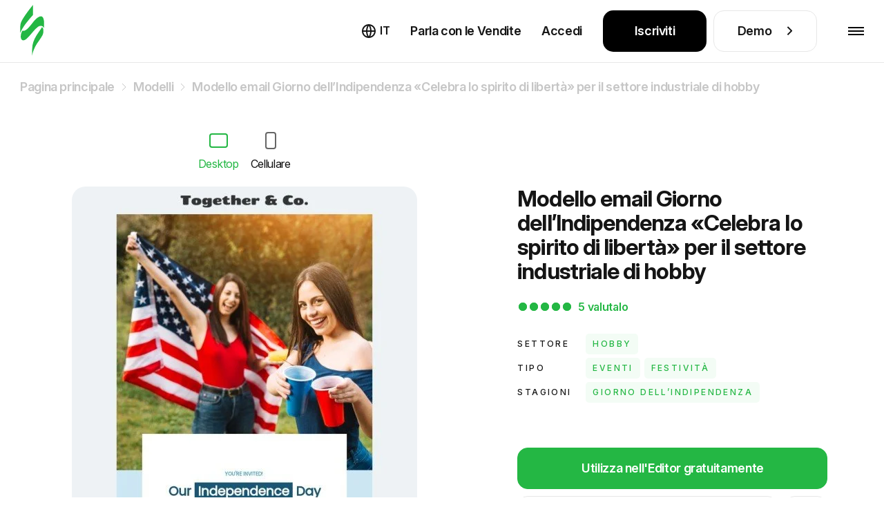

--- FILE ---
content_type: text/html; charset=utf-8
request_url: https://stripo.email/it/templates/independence-day-email-template-celebrate-the-spirit-of-freedom-for-hobbies-industry/
body_size: 33614
content:
<!doctype html>
<html lang="it-IT"
      prefix="og: http://ogp.me/ns#" >
<head>
    <meta charset="UTF-8">
    <meta http-equiv="X-UA-Compatible" content="IE=edge">
    <meta name="viewport" content="width=device-width, initial-scale=1">

    <link rel="preconnect" href="https://accounts.google.com" crossorigin>
        <link rel="preconnect" href="https://www.googletagmanager.com" crossorigin>
    <link rel="preconnect" href="https://connect.facebook.net" crossorigin>
    <link rel="preconnect" href="https://web.analytics.stripo.email" crossorigin>

    <link rel="prefetch" href="https://cdn-cookieyes.com">
    
    <link rel="preconnect" href="https://live-content-worker.stripocdn.email" crossorigin>
    <link rel="dns-prefetch" href="https://live-content-worker.stripocdn.email">

        <link rel="preload" as="image" href="https://live-content-worker.stripocdn.email/media/template/14290/conversions/web-2113125-mw-1000-webp.webp">
    <link rel="preload" as="image" href="https://live-content-worker.stripocdn.email/media/template/14290/conversions/web-2113125-mw-1000.jpg">
    <link rel="preload" as="image" href="https://live-content-worker.stripocdn.email/media/template/13729/conversions/mob-2113125-mw-720-webp.webp">
    <link rel="preload" as="image" href="https://live-content-worker.stripocdn.email/media/template/13729/conversions/mob-2113125-mw-720.jpg">

        
        
    
        <style>
    @font-face{font-family:Inter;font-style:normal;font-weight:400 800;font-display:swap;src:local('Inter'),url("https://live-content-worker.stripocdn.email/static-assets/fonts/inter/inter-cyrillic-ext.woff2") format('woff2');unicode-range:U+0460-052F,U+1C80-1C8A,U+20B4,U+2DE0-2DFF,U+A640-A69F,U+FE2E-FE2F}@font-face{font-family:Inter;font-style:normal;font-weight:400 800;font-display:swap;src:local('Inter'),url("https://live-content-worker.stripocdn.email/static-assets/fonts/inter/inter-cyrillic.woff2") format('woff2');unicode-range:U+0301,U+0400-045F,U+0490-0491,U+04B0-04B1,U+2116}@font-face{font-family:Inter;font-style:normal;font-weight:400 800;font-display:swap;src:local('Inter'),url("https://live-content-worker.stripocdn.email/static-assets/fonts/inter/inter-latin-ext.woff2") format('woff2');unicode-range:U+0100-02BA,U+02BD-02C5,U+02C7-02CC,U+02CE-02D7,U+02DD-02FF,U+0304,U+0308,U+0329,U+1D00-1DBF,U+1E00-1E9F,U+1EF2-1EFF,U+2020,U+20A0-20AB,U+20AD-20C0,U+2113,U+2C60-2C7F,U+A720-A7FF}@font-face{font-family:Inter;font-style:normal;font-weight:400 800;font-display:swap;src:local('Inter'),url("https://live-content-worker.stripocdn.email/static-assets/fonts/inter/inter-latin.woff2") format('woff2');unicode-range:U+0000-00FF,U+0131,U+0152-0153,U+02BB-02BC,U+02C6,U+02DA,U+02DC,U+0304,U+0308,U+0329,U+2000-206F,U+20AC,U+2122,U+2191,U+2193,U+2212,U+2215,U+FEFF,U+FFFD}
</style>    <link rel="preload" as="style" href="https://live-content-worker.stripocdn.email/static-assets/build/assets/template-item-bBQ65X4M.css" /><link rel="stylesheet" href="https://live-content-worker.stripocdn.email/static-assets/build/assets/template-item-bBQ65X4M.css" data-navigate-track="reload" />    
    
            <!-- Google Tag Manager -->
        <script>(function(w,d,s,l,i){w[l]=w[l]||[];w[l].push({'gtm.start':
        new Date().getTime(),event:'gtm.js'});var f=d.getElementsByTagName(s)[0],
        j=d.createElement(s),dl=l!='dataLayer'?'&l='+l:'';j.async=true;j.src=
        'https://stripo.email/xyz/gtm.js?id='+i+dl;f.parentNode.insertBefore(j,f);
        })(window,document,'script','dataLayer','GTM-KGD7HVJ');</script>
        <!-- End Google Tag Manager -->
    
    <!-- CSRF Token -->
    <meta name="csrf-token" content="DWmgVVTQKu1X1lJY2T1DQx3rqqkdLbziYIdZpJjj">

    <title>Celebra lo spirito di libertà Modello email di Stripo.email</title>
<meta name="description" content="Celebra lo spirito di libertà Giorno dell’Indipendenza modello di email. ✉️ Imposta il nostro modello di email per il settore Hobby e inizia la tua campagna! ">
<meta name="robots" content="index, noodp">
<link rel="canonical" href="https://stripo.email/it/templates/independence-day-email-template-celebrate-the-spirit-of-freedom-for-hobbies-industry/">
<link rel="amphtml" href="https://stripo.email/it/amp-version/templates/independence-day-email-template-celebrate-the-spirit-of-freedom-for-hobbies-industry/">
<link rel="alternate" hreflang="en" href="https://stripo.email/templates/independence-day-email-template-celebrate-the-spirit-of-freedom-for-hobbies-industry/">
<link rel="alternate" hreflang="ru" href="https://stripo.email/ru/templates/independence-day-email-template-celebrate-the-spirit-of-freedom-for-hobbies-industry/">
<link rel="alternate" hreflang="uk" href="https://stripo.email/ua/templates/independence-day-email-template-celebrate-the-spirit-of-freedom-for-hobbies-industry/">
<link rel="alternate" hreflang="de" href="https://stripo.email/de/templates/independence-day-email-template-celebrate-the-spirit-of-freedom-for-hobbies-industry/">
<link rel="alternate" hreflang="fr" href="https://stripo.email/fr/templates/independence-day-email-template-celebrate-the-spirit-of-freedom-for-hobbies-industry/">
<link rel="alternate" hreflang="es" href="https://stripo.email/es/templates/independence-day-email-template-celebrate-the-spirit-of-freedom-for-hobbies-industry/">
<link rel="alternate" hreflang="it" href="https://stripo.email/it/templates/independence-day-email-template-celebrate-the-spirit-of-freedom-for-hobbies-industry/">
<link rel="alternate" hreflang="pt" href="https://stripo.email/pt/templates/independence-day-email-template-celebrate-the-spirit-of-freedom-for-hobbies-industry/">
    <meta property="og:type" content="article">
<meta property="og:site_name" content="Stripo.email">
<meta property="og:title" content="Modello email Giorno dell’Indipendenza «Celebra lo spirito di libertà» per il settore industriale di hobby">
<meta property="og:description" content="Imposta il nostro Modello Email Giorno dell’Indipendenza «Celebra lo spirito di libertà» per Hobby nei minimi dettagli e inizia la campagna!">
<meta property="og:url" content="https://stripo.email/it/templates/independence-day-email-template-celebrate-the-spirit-of-freedom-for-hobbies-industry/">
<meta property="og:locale" content="it_IT">
<meta property="og:image" content="https://live-content-worker.stripocdn.email/media/template/13729/mob-2113125.jpg">

    <meta name="twitter:title" content="Modello email Giorno dell’Indipendenza «Celebra lo spirito di libertà» per il settore industriale di hobby">
<meta name="twitter:description" content="Imposta il nostro Modello Email Giorno dell’Indipendenza «Celebra lo spirito di libertà» per Hobby nei minimi dettagli e inizia la campagna!">
<meta name="twitter:card" content="summary_large_image">
<meta name="twitter:site" content="Stripo.email">
<meta name="twitter:images0" content="https://live-content-worker.stripocdn.email/media/template/13729/mob-2113125.jpg">
    <script type="application/ld+json">{"@context":"https://schema.org","@type":"ImageObject","license":"https://stripo.email/it/","contentUrl":"https://live-content-worker.stripocdn.email/media/template/14290/conversions/web-2113125-mw-1000.jpg","acquireLicensePage":"https://stripo.email/it/","creditText":"Stripo Inc","creator":{"@type":"Person","name":"Anastasiia Babintseva"},"copyrightNotice":"Stripo Inc"}</script><script type="application/ld+json">{"@context":"https://schema.org","@type":"Product","image":"https://live-content-worker.stripocdn.email/media/template/14290/conversions/web-2113125-mw-1000.jpg","aggregateRating":{"@type":"AggregateRating","ratingValue":5,"bestRating":5,"worstRating":5,"ratingCount":4},"brand":{"@type":"Brand","name":"Stripo"},"mpn":1423,"name":"Modello email Giorno dell’Indipendenza «Celebra lo spirito di libertà» per il settore industriale di hobby","description":"<p>Abbraccia lo spirito di libertà con il nostro modello di email &quot;Celebra lo Spirito di Libertà&quot; progettato per l'industria degli hobby. Questo modello presenta un design vibrante e festoso che riflette l'essenza di Independence Day, con contenuti personalizzabili e grafiche visivamente accattivanti. Usa questo modello per promuovere offerte speciali, sconti o eventi legati ai tuoi prodotti o servizi per hobby. Incoraggia il tuo pubblico a celebrare le proprie passioni e a godere dei propri hobby preferiti in questo Independence Day. Non perdere questa opportunità di coinvolgere i tuoi clienti e aumentare l'entusiasmo con il nostro modello di email professionale e impattante.</p>","creator":{"@type":"Person","name":"Anastasiia Babintseva"}}</script>
        <script type="application/ld+json">{"@context":"https:\/\/schema.org","@type":"BreadcrumbList","@id":"#breadcrumb","itemListElement":[{"@type":"ListItem","position":1,"name":"Pagina principale","item":"https:\/\/stripo.email\/it\/"},{"@type":"ListItem","position":2,"name":"Modelli","item":"https:\/\/stripo.email\/it\/templates\/"},{"@type":"ListItem","position":3,"name":"Modello email Giorno dell\u2019Indipendenza \u00abCelebra lo spirito di libert\u00e0\u00bb per il settore industriale di hobby","item":"https:\/\/stripo.email\/it\/templates\/independence-day-email-template-celebrate-the-spirit-of-freedom-for-hobbies-industry\/"}]}</script>


    <meta name="google-site-verification" content="Z6fRkXDlR6NRRLZGhR0S9jK6n58Cy9uifBgNhVRGZNo">
    <meta name="yandex-verification" content="aa7d68d729bb27d4">
    <meta name="google" content="notranslate">

    <link rel="alternate" type="application/rss+xml" href="https://stripo.email/it/feed/blog/" title="">

    <link rel="shortcut icon" href="https://live-content-worker.stripocdn.email/static-assets/favicon.png">
<link rel="apple-touch-icon" sizes="57x57" href="https://live-content-worker.stripocdn.email/static-assets/apple-touch-icon-57x57.png">
<link rel="apple-touch-icon" sizes="60x60" href="https://live-content-worker.stripocdn.email/static-assets/apple-touch-icon-60x60.png">
<link rel="apple-touch-icon" sizes="72x72" href="https://live-content-worker.stripocdn.email/static-assets/apple-touch-icon-72x72.png">
<link rel="apple-touch-icon" sizes="76x76" href="https://live-content-worker.stripocdn.email/static-assets/apple-touch-icon-76x76.png">
<link rel="apple-touch-icon" sizes="114x114" href="https://live-content-worker.stripocdn.email/static-assets/apple-touch-icon-114x114.png">
<link rel="apple-touch-icon" sizes="120x120" href="https://live-content-worker.stripocdn.email/static-assets/apple-touch-icon-120x120.png">
<link rel="apple-touch-icon" sizes="144x144" href="https://live-content-worker.stripocdn.email/static-assets/apple-touch-icon-144x144.png">
<link rel="apple-touch-icon" sizes="152x152" href="https://live-content-worker.stripocdn.email/static-assets/apple-touch-icon-152x152.png">
<link rel="apple-touch-icon" sizes="180x180" href="https://live-content-worker.stripocdn.email/static-assets/apple-touch-icon-180x180.png">
<link rel="icon" type="image/png" href="https://live-content-worker.stripocdn.email/static-assets/favicon-16x16.png" sizes="16x16">
<link rel="icon" type="image/png" href="https://live-content-worker.stripocdn.email/static-assets/favicon-32x32.png" sizes="32x32">
<link rel="icon" type="image/png" href="https://live-content-worker.stripocdn.email/static-assets/favicon-96x96.png" sizes="96x96">
<link rel="icon" type="image/png" href="https://live-content-worker.stripocdn.email/static-assets/android-chrome-192x192.png" sizes="192x192">
<meta name="msapplication-square70x70logo" content="https://live-content-worker.stripocdn.email/static-assets/smalltile.png" />
<meta name="msapplication-square150x150logo" content="https://live-content-worker.stripocdn.email/static-assets/mediumtile.png" />
<meta name="msapplication-wide310x150logo" content="https://live-content-worker.stripocdn.email/static-assets/widetile.png" />
<meta name="msapplication-square310x310logo" content="https://live-content-worker.stripocdn.email/static-assets/largetile.png" />        <script defer>
        (function (i, s, o, g, r, a, m) {
                i["esSdk"] = r;
                i[r] = i[r] || function () {
                    (i[r].q = i[r].q || []).push(arguments)
                }, a = s.createElement(o), m = s.getElementsByTagName(o)[0];
                a.async = 1;
                a.src = g;
                m.parentNode.insertBefore(a, m)
            }
        )(window, document, "script", "https://esputnik.com/scripts/v1/public/scripts?apiKey=eyJhbGciOiJSUzI1NiJ9.[base64].P7lwqdFLlp-Hz-9Vo58oAdlceys_V5_ZXe8x3_bhS71PL3v0G0ejDSRDlunD_8MkzEyoxTBrktkl1DsLl8MR0g&domain=F062CBF0-8F14-425D-BEF5-21343A47FEA6", "es");
        es("pushOn");
    </script>

    <script>
        (function () {
            var t = document.createElement("script");
            t.type = "text/javascript", t.async = !0, t.src = 'https://cdn.firstpromoter.com/fpr.js', t.onload = t.onreadystatechange = function () {
              (function (w) {
                            w.fpr =
                              w.fpr ||
                              function () {
                                w.fpr.q = w.fpr.q || [];
                                w.fpr.q[arguments[0] == "set" ? "unshift" : "push"](arguments);
                              };
                          })(window);
              fpr("init", { cid: "2h7xzlum" });
              fpr("click");
            };
            var e = document.getElementsByTagName("script")[0];
            e.parentNode.insertBefore(t, e)
        })();
    </script>
    <script src="https://accounts.google.com/gsi/client" async></script>
<script>
    function gSignIn(buttonIds = ["google_button"], props = [{ size: "large" }], isPrompt = true) {
        function handleCredentialResponse(response) {
            location.href = `https://my.stripo.email/link-login?gc=${response.credential}&locale=en`
        }
        window.onload = function () {
            google.accounts.id.initialize({
                use_fedcm_for_prompt: true,
                client_id: '500576820705-jvn9pg26ua6nb9e223gd7nmfloce1sec.apps.googleusercontent.com',
                callback: handleCredentialResponse,
            });
            buttonIds.forEach((el, index) => {
                google.accounts.id.renderButton(
                    document.getElementById(el),
                    props[index]
                );
            })
                        if(isPrompt) google.accounts.id.prompt()
                    }
    }
    gSignIn()
</script>
        </head>
<body class="template-item lang-it">

    <!-- Google Tag Manager (noscript) -->
    <noscript><iframe src="https://stripo.email/xyz/ns.html?id=GTM-KGD7HVJ"
    height="0" width="0" style="display:none;visibility:hidden"></iframe></noscript>
    <!-- End Google Tag Manager (noscript) -->

<div id="app" class="wrapper">
    
        <header class="page-header init">
    <div class="page-header__inner position-relative">
        <div class="container-fluid container-large d-flex align-items-center justify-content-between h-100">
            <a aria-label="generatore di email" href="https://stripo.email/it/" class="page-header__logo d-inline-flex">
                <svg xmlns="http://www.w3.org/2000/svg" width="35" height="75" viewBox="0 0 25 54" fill="none">
                    <path d="M4.86483 26.8162C3.89181 27.2201 3.08097 27.1393 2.43229 26.897C2.27013 27.1393 2.18904 27.3816 2.02687 27.6239C1.62145 28.5124 1.21603 29.4009 0.972775 30.2894C0.810606 31.1779 0.648438 32.1472 0.648438 33.1165C0.648438 34.0858 0.810606 34.9743 1.21603 35.7012C1.62145 36.4282 2.35121 36.9128 3.24314 36.9936C4.05398 37.0744 4.86483 36.6705 5.67567 36.1859C7.21627 35.1358 8.59471 33.6011 9.89206 32.1472C11.1894 30.6933 12.4868 29.1586 13.7841 27.6239C15.0815 26.0893 16.4599 24.6354 18.0816 23.343C18.8924 22.6968 19.7844 22.1314 21.0006 21.8891C21.1628 21.8891 21.325 21.8891 21.406 21.8891C21.5682 21.8891 21.6493 21.8891 21.8115 21.8891C22.0547 21.8891 22.3791 21.9698 22.6223 22.0506C23.1899 22.2122 23.6764 22.5353 24.0818 23.0199C24.4062 23.4238 24.6494 23.8276 24.8116 24.3123C25.0548 20.5159 25.9468 9.53083 19.7844 12.4387C15.8112 14.2964 12.9733 19.062 10.1353 22.2929C8.67579 23.9084 6.97302 26.0085 4.86483 26.8162Z" fill="currentColor"></path>
                    <path d="M13.2168 49.8368C13.7843 47.8983 14.5141 46.0405 15.406 44.2635C15.8925 43.375 16.298 42.4865 16.8656 41.598C17.3521 40.7095 17.8386 39.9018 18.4872 39.0941C19.6224 37.4786 20.7576 35.8631 21.8117 34.1669C22.8658 32.5515 23.9199 30.8552 24.1631 28.9974C24.3253 28.0282 24.3253 27.0589 24.2442 26.1704C24.1631 25.2819 23.9199 24.3126 23.3523 23.7472C23.1901 23.5857 23.028 23.4241 22.7847 23.2626C21.0009 26.3319 18.6494 29.159 16.8656 32.2284C14.2709 36.5093 12.6492 40.7903 12.5681 45.7982V53.0678C12.487 53.4716 12.7302 51.6946 13.2168 49.8368ZM0 29.8859C0.243253 28.9167 0.648675 28.0282 1.0541 27.1397C1.5406 26.2512 2.02711 25.3627 2.51362 24.5549C3.56771 22.8587 4.62181 21.1625 5.83808 19.6278C8.27061 16.4777 10.7842 13.4083 13.46 10.5005V0C10.1355 4.11941 6.81109 8.40038 3.89205 12.9237C2.27036 15.4276 0.567591 18.0931 0.243253 21.0817C0.0810844 22.9395 0 24.9588 0 26.7358C0 28.0282 0 29.0782 0 29.8859Z" fill="currentColor"></path>
                </svg>
                <span aria-hidden="true">generatore di email</span>
            </a>
            <div class="page-header__nav-wrapper h-100">
                <nav class="page-header__nav">
                    <div class="page-header__tab-top">
                        <a aria-label="generatore di email" href="https://stripo.email/it/" class="page-header__tab-logo d-inline-flex"></a>
                        <span class="page-header__tab-close page-header__menu-btn-toggle"></span>
                    </div>
                    <ul class="page-header__nav-list">
                        <li class="page-header__nav-item with-dropdown" data-popup-dropdown="product">
                        <span class="page-header__nav-link page-header__nav-link-toggle">
                            Prodotto                            <svg width="18" height="10">
                                <use href="#arrowDown"></use>
                            </svg>
                        </span>
                            <div class="page-header__dropdown-mobile">
                                <div class="page-header__dropdown-mobile-list d-flex flex-column align-items-start">
                                    <a href="https://stripo.email/it/plugin/"
                                       class="mt-10 d-inline-flex">
                                        Panoramica del plugin                                        <svg class="ml-10 mt-9" width="8" height="14" viewBox="0 0 8 14" fill="none"
                                             xmlns="http://www.w3.org/2000/svg">
                                            <path
                                                    d="M6.65685 6.65685L7.36396 7.36396C7.75449 6.97344 7.75449 6.34027 7.36396 5.94975L6.65685 6.65685ZM0.292893 1.70711L5.94975 7.36396L7.36396 5.94975L1.70711 0.292893L0.292893 1.70711ZM5.94975 5.94975L0.292893 11.6L1.70711 13.0208L7.36396 7.36396L5.94975 5.94975Z"
                                                    fill="white" />
                                        </svg>
                                    </a>

                                        <a class="mt-10 d-inline-flex"
                                           href="https://stripo.email/it/signature-generator-tool/">
                                           Generatore di firme e-mail                                           <svg class="ml-10 mt-9" width="8" height="14" viewBox="0 0 8 14" fill="none"
                                                xmlns="http://www.w3.org/2000/svg">
                                               <path
                                                       d="M6.65685 6.65685L7.36396 7.36396C7.75449 6.97344 7.75449 6.34027 7.36396 5.94975L6.65685 6.65685ZM0.292893 1.70711L5.94975 7.36396L7.36396 5.94975L1.70711 0.292893L0.292893 1.70711ZM5.94975 5.94975L0.292893 11.6L1.70711 13.0208L7.36396 7.36396L5.94975 5.94975Z"
                                                       fill="white" />
                                           </svg>
                                        </a>
                                        <a class="mt-10 d-inline-flex"
                                           href="https://stripo.email/it/email-testing-tool/">
                                           Strumento per testare le e-mail                                           <svg class="ml-10 mt-9" width="8" height="14" viewBox="0 0 8 14" fill="none"
                                                xmlns="http://www.w3.org/2000/svg">
                                               <path
                                                       d="M6.65685 6.65685L7.36396 7.36396C7.75449 6.97344 7.75449 6.34027 7.36396 5.94975L6.65685 6.65685ZM0.292893 1.70711L5.94975 7.36396L7.36396 5.94975L1.70711 0.292893L0.292893 1.70711ZM5.94975 5.94975L0.292893 11.6L1.70711 13.0208L7.36396 7.36396L5.94975 5.94975Z"
                                                       fill="white" />
                                           </svg>
                                        </a>
                                        <a class="mt-10 d-inline-flex"
                                           href="https://stripo.email/it/interactive/">
                                            Gamification per le email                                            <svg class="ml-10 mt-9" width="8" height="14" viewBox="0 0 8 14" fill="none"
                                                 xmlns="http://www.w3.org/2000/svg">
                                                <path
                                                        d="M6.65685 6.65685L7.36396 7.36396C7.75449 6.97344 7.75449 6.34027 7.36396 5.94975L6.65685 6.65685ZM0.292893 1.70711L5.94975 7.36396L7.36396 5.94975L1.70711 0.292893L0.292893 1.70711ZM5.94975 5.94975L0.292893 11.6L1.70711 13.0208L7.36396 7.36396L5.94975 5.94975Z"
                                                        fill="white" />
                                            </svg>
                                         </a>
                                        <a class="mt-10 d-inline-flex"
                                           href="https://stripo.email/it/calendar/">
                                            Calendario delle campagne email per le vacanze                                            <svg class="ml-10 mt-9" width="8" height="14" viewBox="0 0 8 14" fill="none"
                                                 xmlns="http://www.w3.org/2000/svg">
                                                <path
                                                        d="M6.65685 6.65685L7.36396 7.36396C7.75449 6.97344 7.75449 6.34027 7.36396 5.94975L6.65685 6.65685ZM0.292893 1.70711L5.94975 7.36396L7.36396 5.94975L1.70711 0.292893L0.292893 1.70711ZM5.94975 5.94975L0.292893 11.6L1.70711 13.0208L7.36396 7.36396L5.94975 5.94975Z"
                                                        fill="white" />
                                            </svg>
                                         </a>
                                        <a class="mt-10 d-inline-flex"
                                           href="https://stripo.email/it/gmail-promo/">Creatore di promo Gmail                                           <svg class="ml-10 mt-9" width="8" height="14" viewBox="0 0 8 14" fill="none"
                                                xmlns="http://www.w3.org/2000/svg">
                                               <path
                                                       d="M6.65685 6.65685L7.36396 7.36396C7.75449 6.97344 7.75449 6.34027 7.36396 5.94975L6.65685 6.65685ZM0.292893 1.70711L5.94975 7.36396L7.36396 5.94975L1.70711 0.292893L0.292893 1.70711ZM5.94975 5.94975L0.292893 11.6L1.70711 13.0208L7.36396 7.36396L5.94975 5.94975Z"
                                                       fill="white" />
                                           </svg>
                                        </a>
                                        <a class="mt-10 d-inline-flex"
                                           href="https://stripo.email/it/calendar-link-generator/">
                                           Generatore di link al calendario                                           <svg class="ml-10 mt-9" width="8" height="14" viewBox="0 0 8 14" fill="none"
                                                xmlns="http://www.w3.org/2000/svg">
                                               <path
                                                       d="M6.65685 6.65685L7.36396 7.36396C7.75449 6.97344 7.75449 6.34027 7.36396 5.94975L6.65685 6.65685ZM0.292893 1.70711L5.94975 7.36396L7.36396 5.94975L1.70711 0.292893L0.292893 1.70711ZM5.94975 5.94975L0.292893 11.6L1.70711 13.0208L7.36396 7.36396L5.94975 5.94975Z"
                                                       fill="white" />
                                           </svg>
                                        </a>
                                        <a class="mt-10 d-inline-flex" href="https://stripo.email/it/guideline/">
                                            Generatore di kit del Marchio                                            <svg class="ml-10 mt-9" width="8" height="14" viewBox="0 0 8 14" fill="none"
                                                 xmlns="http://www.w3.org/2000/svg">
                                                <path
                                                        d="M6.65685 6.65685L7.36396 7.36396C7.75449 6.97344 7.75449 6.34027 7.36396 5.94975L6.65685 6.65685ZM0.292893 1.70711L5.94975 7.36396L7.36396 5.94975L1.70711 0.292893L0.292893 1.70711ZM5.94975 5.94975L0.292893 11.6L1.70711 13.0208L7.36396 7.36396L5.94975 5.94975Z"
                                                        fill="white" />
                                            </svg>
                                        </a>



















                                        <a class="mt-10 d-inline-flex" href="https://stripo.email/it/open-rate-calculator/">
                                            Calcolatore del tasso d'apertura delle email
                                            <svg class="ml-10 mt-9" width="8" height="14" viewBox="0 0 8 14" fill="none"
                                                 xmlns="http://www.w3.org/2000/svg">
                                                <path
                                                        d="M6.65685 6.65685L7.36396 7.36396C7.75449 6.97344 7.75449 6.34027 7.36396 5.94975L6.65685 6.65685ZM0.292893 1.70711L5.94975 7.36396L7.36396 5.94975L1.70711 0.292893L0.292893 1.70711ZM5.94975 5.94975L0.292893 11.6L1.70711 13.0208L7.36396 7.36396L5.94975 5.94975Z"
                                                        fill="white" />
                                            </svg>
                                        </a>

                                        <a class="mt-10 d-inline-flex" href="https://stripo.email/it/email-cost-calculator/">
                                            Email production cost calculator
                                            <svg class="ml-10 mt-9" width="8" height="14" viewBox="0 0 8 14" fill="none"
                                                 xmlns="http://www.w3.org/2000/svg">
                                                <path
                                                        d="M6.65685 6.65685L7.36396 7.36396C7.75449 6.97344 7.75449 6.34027 7.36396 5.94975L6.65685 6.65685ZM0.292893 1.70711L5.94975 7.36396L7.36396 5.94975L1.70711 0.292893L0.292893 1.70711ZM5.94975 5.94975L0.292893 11.6L1.70711 13.0208L7.36396 7.36396L5.94975 5.94975Z"
                                                        fill="white" />
                                            </svg>
                                        </a>
                                        <a class="mt-10 d-inline-flex" href="https://stripo.email/it/utm-generator/">
                                            Generatore UTM
                                            <svg class="ml-10 mt-9" width="8" height="14" viewBox="0 0 8 14" fill="none"
                                                 xmlns="http://www.w3.org/2000/svg">
                                                <path
                                                        d="M6.65685 6.65685L7.36396 7.36396C7.75449 6.97344 7.75449 6.34027 7.36396 5.94975L6.65685 6.65685ZM0.292893 1.70711L5.94975 7.36396L7.36396 5.94975L1.70711 0.292893L0.292893 1.70711ZM5.94975 5.94975L0.292893 11.6L1.70711 13.0208L7.36396 7.36396L5.94975 5.94975Z"
                                                        fill="white" />
                                            </svg>
                                        </a>
                                        <a class="mt-10 d-inline-flex" href="https://stripo.email/it/email-qr-code-generator/">
                                            Generatore di codici QR per email
                                            <svg class="ml-10 mt-9" width="8" height="14" viewBox="0 0 8 14" fill="none"
                                                 xmlns="http://www.w3.org/2000/svg">
                                                <path
                                                        d="M6.65685 6.65685L7.36396 7.36396C7.75449 6.97344 7.75449 6.34027 7.36396 5.94975L6.65685 6.65685ZM0.292893 1.70711L5.94975 7.36396L7.36396 5.94975L1.70711 0.292893L0.292893 1.70711ZM5.94975 5.94975L0.292893 11.6L1.70711 13.0208L7.36396 7.36396L5.94975 5.94975Z"
                                                        fill="white" />
                                            </svg>
                                        </a>
                                        <a class="mt-10 d-inline-flex" href="https://stripo.email/it/psd-to-email/">
                                            Convertire PSD in e-mail HTML
                                            <svg class="ml-10 mt-9" width="8" height="14" viewBox="0 0 8 14" fill="none"
                                                 xmlns="http://www.w3.org/2000/svg">
                                                <path
                                                        d="M6.65685 6.65685L7.36396 7.36396C7.75449 6.97344 7.75449 6.34027 7.36396 5.94975L6.65685 6.65685ZM0.292893 1.70711L5.94975 7.36396L7.36396 5.94975L1.70711 0.292893L0.292893 1.70711ZM5.94975 5.94975L0.292893 11.6L1.70711 13.0208L7.36396 7.36396L5.94975 5.94975Z"
                                                        fill="white" />
                                            </svg>
                                        </a>
                                </div>
                            </div>
                        </li>
                        <li class="page-header__nav-item d-xl-none">
                            <a class="page-header__nav-link "
                               href="https://stripo.email/it/template-order/">
                                Ordine dei modelli                            </a>
                        </li>
                        <li class="page-header__nav-item with-dropdown" data-popup-dropdown="templates">
                            <a class="page-header__nav-link active"
                               href="https://stripo.email/it/templates/">
                                Modelli                            </a>
                        </li>
                        <li class="page-header__nav-item with-dropdown" data-popup-dropdown="resources">
                            <span class="page-header__nav-link page-header__nav-link-toggle">
                                Risorse                                <svg width="18" height="10">
                                    <use href="#arrowDown"></use>
                                </svg>
                            </span>
                            <div class="page-header__dropdown-mobile">
                                <div class="page-header__dropdown-mobile-list d-flex flex-column align-items-start">
                                    <a href="https://stripo.email/it/blog/" class="mt-10 d-inline-flex">
                                       Blog                                        <svg class="ml-10 mt-9" width="8" height="14" viewBox="0 0 8 14" fill="none"
                                             xmlns="http://www.w3.org/2000/svg">
                                            <path
                                                    d="M6.65685 6.65685L7.36396 7.36396C7.75449 6.97344 7.75449 6.34027 7.36396 5.94975L6.65685 6.65685ZM0.292893 1.70711L5.94975 7.36396L7.36396 5.94975L1.70711 0.292893L0.292893 1.70711ZM5.94975 5.94975L0.292893 11.6L1.70711 13.0208L7.36396 7.36396L5.94975 5.94975Z"
                                                    fill="white" />
                                        </svg>
                                    </a>
                                    <a href="https://stripo.email/it/blog/category/use-cases/" class="mt-10 d-inline-flex">
                                        Use Cases                                        <svg class="ml-10 mt-9" width="8" height="14" viewBox="0 0 8 14" fill="none"
                                             xmlns="http://www.w3.org/2000/svg">
                                            <path
                                                    d="M6.65685 6.65685L7.36396 7.36396C7.75449 6.97344 7.75449 6.34027 7.36396 5.94975L6.65685 6.65685ZM0.292893 1.70711L5.94975 7.36396L7.36396 5.94975L1.70711 0.292893L0.292893 1.70711ZM5.94975 5.94975L0.292893 11.6L1.70711 13.0208L7.36396 7.36396L5.94975 5.94975Z"
                                                    fill="white" />
                                        </svg>
                                    </a>
                                    <a href="https://stripo.email/it/whitepapers-and-ebooks/" class="mt-10 d-inline-flex">
                                        Whitepapers & eBooks                                        <svg class="ml-10 mt-9" width="8" height="14" viewBox="0 0 8 14" fill="none"
                                             xmlns="http://www.w3.org/2000/svg">
                                            <path
                                                    d="M6.65685 6.65685L7.36396 7.36396C7.75449 6.97344 7.75449 6.34027 7.36396 5.94975L6.65685 6.65685ZM0.292893 1.70711L5.94975 7.36396L7.36396 5.94975L1.70711 0.292893L0.292893 1.70711ZM5.94975 5.94975L0.292893 11.6L1.70711 13.0208L7.36396 7.36396L5.94975 5.94975Z"
                                                    fill="white" />
                                        </svg>
                                    </a>
                                    <a href="https://stripo.email/it/webinars/" class="mt-10 d-inline-flex">
                                        Webinar                                        <svg class="ml-10 mt-9" width="8" height="14" viewBox="0 0 8 14" fill="none"
                                             xmlns="http://www.w3.org/2000/svg">
                                            <path
                                                    d="M6.65685 6.65685L7.36396 7.36396C7.75449 6.97344 7.75449 6.34027 7.36396 5.94975L6.65685 6.65685ZM0.292893 1.70711L5.94975 7.36396L7.36396 5.94975L1.70711 0.292893L0.292893 1.70711ZM5.94975 5.94975L0.292893 11.6L1.70711 13.0208L7.36396 7.36396L5.94975 5.94975Z"
                                                    fill="white" />
                                        </svg>
                                    </a>
                                    <a href="https://stripo.academyocean.com/" target="_blank" class="mt-10 d-inline-flex">
                                        Stripo Academy                                        <svg class="ml-10 mt-9" width="8" height="14" viewBox="0 0 8 14" fill="none"
                                             xmlns="http://www.w3.org/2000/svg">
                                            <path
                                                    d="M6.65685 6.65685L7.36396 7.36396C7.75449 6.97344 7.75449 6.34027 7.36396 5.94975L6.65685 6.65685ZM0.292893 1.70711L5.94975 7.36396L7.36396 5.94975L1.70711 0.292893L0.292893 1.70711ZM5.94975 5.94975L0.292893 11.6L1.70711 13.0208L7.36396 7.36396L5.94975 5.94975Z"
                                                    fill="white" />
                                        </svg>
                                    </a>
                                    <a href="https://stripo.email/it/email-marketing-checklists/" class="mt-10 d-inline-flex">
                                        Elenchi di controllo per l'e-mail marketing                                        <svg class="ml-10 mt-9" width="8" height="14" viewBox="0 0 8 14" fill="none"
                                             xmlns="http://www.w3.org/2000/svg">
                                            <path
                                                    d="M6.65685 6.65685L7.36396 7.36396C7.75449 6.97344 7.75449 6.34027 7.36396 5.94975L6.65685 6.65685ZM0.292893 1.70711L5.94975 7.36396L7.36396 5.94975L1.70711 0.292893L0.292893 1.70711ZM5.94975 5.94975L0.292893 11.6L1.70711 13.0208L7.36396 7.36396L5.94975 5.94975Z"
                                                    fill="white" />
                                        </svg>
                                    </a>
                                    <a href="https://stripo.email/it/glossary/" class="mt-10 d-inline-flex">
                                        Glossario                                        <svg class="ml-10 mt-9" width="8" height="14" viewBox="0 0 8 14" fill="none"
                                             xmlns="http://www.w3.org/2000/svg">
                                            <path
                                                    d="M6.65685 6.65685L7.36396 7.36396C7.75449 6.97344 7.75449 6.34027 7.36396 5.94975L6.65685 6.65685ZM0.292893 1.70711L5.94975 7.36396L7.36396 5.94975L1.70711 0.292893L0.292893 1.70711ZM5.94975 5.94975L0.292893 11.6L1.70711 13.0208L7.36396 7.36396L5.94975 5.94975Z"
                                                    fill="white" />
                                        </svg>
                                    </a>
                                    <a href="https://stripo.email/it/tools-review/" class="mt-10 d-inline-flex">
                                        Revisione degli strumenti di marketing                                        <svg class="ml-10 mt-9" width="8" height="14" viewBox="0 0 8 14" fill="none"
                                             xmlns="http://www.w3.org/2000/svg">
                                            <path
                                                    d="M6.65685 6.65685L7.36396 7.36396C7.75449 6.97344 7.75449 6.34027 7.36396 5.94975L6.65685 6.65685ZM0.292893 1.70711L5.94975 7.36396L7.36396 5.94975L1.70711 0.292893L0.292893 1.70711ZM5.94975 5.94975L0.292893 11.6L1.70711 13.0208L7.36396 7.36396L5.94975 5.94975Z"
                                                    fill="white" />
                                        </svg>
                                    </a>
                                    <a href="https://stripo.email/it/web-stories/" class="mt-10 d-inline-flex">
                                        Storie web                                        <svg class="ml-10 mt-9" width="8" height="14" viewBox="0 0 8 14" fill="none"
                                             xmlns="http://www.w3.org/2000/svg">
                                            <path
                                                    d="M6.65685 6.65685L7.36396 7.36396C7.75449 6.97344 7.75449 6.34027 7.36396 5.94975L6.65685 6.65685ZM0.292893 1.70711L5.94975 7.36396L7.36396 5.94975L1.70711 0.292893L0.292893 1.70711ZM5.94975 5.94975L0.292893 11.6L1.70711 13.0208L7.36396 7.36396L5.94975 5.94975Z"
                                                    fill="white" />
                                        </svg>
                                    </a>
                                    <a href="https://support.stripo.email" target="_blank" class="mt-10 d-inline-flex">
                                        Centro assistenza                                        <svg class="ml-10 mt-9" width="8" height="14" viewBox="0 0 8 14" fill="none"
                                             xmlns="http://www.w3.org/2000/svg">
                                            <path
                                                    d="M6.65685 6.65685L7.36396 7.36396C7.75449 6.97344 7.75449 6.34027 7.36396 5.94975L6.65685 6.65685ZM0.292893 1.70711L5.94975 7.36396L7.36396 5.94975L1.70711 0.292893L0.292893 1.70711ZM5.94975 5.94975L0.292893 11.6L1.70711 13.0208L7.36396 7.36396L5.94975 5.94975Z"
                                                    fill="white" />
                                        </svg>
                                    </a>
                                </div>
                            </div>
                        </li>
                        <li class="page-header__nav-item " data-popup-dropdown="pricing">
                                                            <a class="page-header__nav-link"
                                href="https://stripo.email/it/pricing/">
                                    Prezzi                                </a>
                                                    </li>
                    </ul>
                </nav>
                <div class="page-header__right d-flex align-items-center flex-column-reverse flex-lg-row">
                    <div class="d-flex text-nowrap mt-30 mb-30 mt-lg-0 mb-lg-0 align-items-center position-relative">
                        <div class="page-header__lang mr-30">
    <span class="page-header__lang-btn font-600 text-uppercase">
        <svg class="mr-6" width="20" height="20" viewBox="0 0 20 20" fill="none" xmlns="http://www.w3.org/2000/svg">
            <path d="M10 20C4.477 20 0 15.523 0 10C0 4.477 4.477 0 10 0C15.523 0 20 4.477 20 10C20 15.523 15.523 20 10 20ZM7.71 17.667C6.72341 15.5743 6.15187 13.3102 6.027 11H2.062C2.25659 12.5389 2.89392 13.9882 3.89657 15.1717C4.89922 16.3552 6.22401 17.2221 7.71 17.667ZM8.03 11C8.181 13.439 8.878 15.73 10 17.752C11.1523 15.6766 11.8254 13.3695 11.97 11H8.03ZM17.938 11H13.973C13.8481 13.3102 13.2766 15.5743 12.29 17.667C13.776 17.2221 15.1008 16.3552 16.1034 15.1717C17.1061 13.9882 17.7434 12.5389 17.938 11ZM2.062 9H6.027C6.15187 6.68979 6.72341 4.42569 7.71 2.333C6.22401 2.77788 4.89922 3.64475 3.89657 4.8283C2.89392 6.01184 2.25659 7.4611 2.062 9ZM8.031 9H11.969C11.8248 6.6306 11.152 4.32353 10 2.248C8.84768 4.32345 8.17456 6.63052 8.03 9H8.031ZM12.29 2.333C13.2766 4.42569 13.8481 6.68979 13.973 9H17.938C17.7434 7.4611 17.1061 6.01184 16.1034 4.8283C15.1008 3.64475 13.776 2.77788 12.29 2.333Z"
                  fill="#151515"/>
        </svg>
        <span class="current-locale">it</span>
    </span>
    <ul class="page-header__lang-menu">
                    <li class="page-header__lang-item">
                                    <a href="https://stripo.email/en/templates/independence-day-email-template-celebrate-the-spirit-of-freedom-for-hobbies-industry/"
                       class="page-header__lang-link hover-black">
                        English
                    </a>
                            </li>
                    <li class="page-header__lang-item">
                                    <a href="https://stripo.email/de/templates/independence-day-email-template-celebrate-the-spirit-of-freedom-for-hobbies-industry/"
                       class="page-header__lang-link hover-black">
                        Deutsch
                    </a>
                            </li>
                    <li class="page-header__lang-item">
                                    <a href="https://stripo.email/fr/templates/independence-day-email-template-celebrate-the-spirit-of-freedom-for-hobbies-industry/"
                       class="page-header__lang-link hover-black">
                        Français
                    </a>
                            </li>
                    <li class="page-header__lang-item">
                                    <a href="https://stripo.email/es/templates/independence-day-email-template-celebrate-the-spirit-of-freedom-for-hobbies-industry/"
                       class="page-header__lang-link hover-black">
                        Español
                    </a>
                            </li>
                    <li class="page-header__lang-item">
                                    <div class="page-header__lang-link hover-black active">
                        Italiano
                    </div>
                            </li>
                    <li class="page-header__lang-item">
                                    <a href="https://stripo.email/pt/templates/independence-day-email-template-celebrate-the-spirit-of-freedom-for-hobbies-industry/"
                       class="page-header__lang-link hover-black">
                        Português
                    </a>
                            </li>
                    <li class="page-header__lang-item">
                                    <a href="https://stripo.email/ua/templates/independence-day-email-template-celebrate-the-spirit-of-freedom-for-hobbies-industry/"
                       class="page-header__lang-link hover-black">
                        Українська
                    </a>
                            </li>
                    <li class="page-header__lang-item">
                                    <a href="https://stripo.email/ru/templates/independence-day-email-template-celebrate-the-spirit-of-freedom-for-hobbies-industry/"
                       class="page-header__lang-link hover-black">
                        Русский
                    </a>
                            </li>
            </ul>
    <button class="button-white page-header__lang-button not-hover">
        Сhiudere    </button>
</div>
                                                    <button data-href="https://calendly.com/d/cpny-8y3-xm7" data-target="_blank" class="font-600 hover-green page-header__mobile-white page-header__button position-relative">Parla con le Vendite                            </button>
                                                                            <button class="ml-30 mr-lg-30 font-600 hover-green page-header__mobile-white page-header__button"
                               data-target="_blank"
                               data-href="https://my.stripo.email/login?locale=it">Accedi</button>
                                            </div>
                    <div class="d-flex  align-self-stretch flex-column flex-lg-row page-header__btns-container p-lg-0">
                                                    <button class="button-black mb-10 mb-lg-0 page-header__button" data-href="https://my.stripo.email/registration?locale=it"
                               data-target="_blank">
                                Iscriviti                            </button>
                            <button class="button-stroke ml-lg-10 page-header__button popup_demo-open" data-href="https://my.stripo.email/demo/?locale=it">
                                Demo                                <svg class="ml-22" width="9" height="14" viewBox="0 0 9 14" fill="none"
                                     xmlns="http://www.w3.org/2000/svg">
                                    <path
                                            d="M7.15685 6.65685L7.864 7.36396C8.25449 6.97344 8.25449 6.34027 7.864 5.94975L7.15685 6.65685ZM0.792893 1.70711L6.45 7.36396L7.864 5.94975L2.20711 0.292893L0.792893 1.70711ZM6.45 5.94975L0.792893 11.6L2.20711 13L7.864 7.36396L6.45 5.94975Z"
                                            fill="#151515" />
                                </svg>
                            </button>
                                            </div>
                </div>
            </div>
            <div class="d-flex align-items-center page-header__menu-btn-wrap">
                                    <a class="button-black d-lg-none" href="https://my.stripo.email/registration?locale=it"
                       target="_blank">Iscriviti</a>
                                <span class="page-header__menu-btn page-header__menu-btn-toggle ml-lg-16">
                    <svg width="23" height="12" fill="none" xmlns="http://www.w3.org/2000/svg">
                        <path fill="currentcolor" d="M0 0h23v2H0zm0 5h23v2H0zm0 5h23v2H0z"/>
                    </svg>
                </span>
            </div>
        </div>
    </div>
</header>
<div class="page-header__dropdown page-header__popup" data-popup="resources">
    <div class="container-fluid container-large">
        <div class="page-header__popup-wrap resources_popup pt-30 pr-44 pb-48 pl-30">
            <div class="resources_popup-row">
                <a href="https://stripo.email/it/blog/" class="resources_popup-card bg-light-blue pt-32 pb-40">
                    <picture>
                        <source srcset="https://live-content-worker.stripocdn.email/static-assets/img/front/header/resources-blog.webp" type="image/webp">
                        <img width="395" height="163" src="https://live-content-worker.stripocdn.email/static-assets/img/front/header/resources-blog.png"
                            alt="Blog" loading="lazy">
                    </picture>
                    <div class="pl-30 pr-30 mt-64">
                        <p class="h6 text-black">
                            Blog                            <svg class="hover-show" xmlns="http://www.w3.org/2000/svg" width="9" height="16" viewBox="0 0 9 16"
                                fill="none">
                                <path d="M1 1.5L7.5 8L1 14.5" stroke="#151515" stroke-width="2" />
                            </svg>
                        </p>
                        <p class="mt-2 text-black">
                            Tutto ciò che riguarda la creazione di fantastiche email.                        </p>
                    </div>
                </a>
                <a href="https://stripo.email/it/blog/category/use-cases/" class="resources_popup-card pt-32 pb-40">
                    <picture>
                        <source srcset="https://live-content-worker.stripocdn.email/static-assets/img/front/header/resources-use_cases.webp" type="image/webp">
                        <img width="395" height="163" src="https://live-content-worker.stripocdn.email/static-assets/img/front/header/resources-use_cases.png"
                            alt="Use Cases" loading="lazy">
                    </picture>
                    <div class="pl-30 pr-30 mt-64">
                        <p class="h6 text-black">
                            Use Cases                            <svg class="hover-show" xmlns="http://www.w3.org/2000/svg" width="9" height="16" viewBox="0 0 9 16"
                                fill="none">
                                <path d="M1 1.5L7.5 8L1 14.5" stroke="#151515" stroke-width="2" />
                            </svg>
                        </p>
                        <p class="mt-2 text-black">
                            Storie di ispirazione dai nostri clienti.                         </p>
                    </div>
                </a>
            </div>
    
            <div class="pt-6">
                <p class="h9 pl-10 mb-12 text-uppercase">Altri Risorse</p>
                <ul class="page-header__popup-list">
                    <li>
                        <a href="https://stripo.email/it/whitepapers-and-ebooks/"
                            class="">
                            Whitepapers & eBooks                        </a>
                    </li>
                    <li>
                        <a href="https://stripo.email/it/webinars/"
                            class="">
                            Webinar                        </a>
                    </li>
                    <li>
                        <a href="https://stripo.email/it/education/"
                            class="">
                            Formazione scolastica                        </a>
                    </li>
                    <li>
                        <a href="https://stripo.email/it/email-marketing-checklists/"
                            class="">
                            Elenchi di controllo per l'e-mail marketing                        </a>
                    </li>
                    <li>
                        <a href="https://stripo.email/it/glossary/"
                            class="">
                            Glossario                        </a>
                    </li>
    
                    <li>
                        <a href="https://stripo.email/it/tools-review/"
                            class="">
                            Revisione degli strumenti di marketing                        </a>
                    </li>
    
                    <li>
                        <a href="https://stripo.email/it/web-stories/"
                            class="">
                            Storie web                        </a>
                    </li>
                    <li class="pl-10">
                        <i class="resources_popup-hr"></i>
                    </li>
                    <li class="pl-10">
                        <a href="https://support.stripo.email" target="_blank" class="help-center">
                            <svg xmlns="http://www.w3.org/2000/svg" width="25" height="25" viewBox="0 0 25 25"
                                fill="none">
                                <path
                                    d="M12.3333 20.6667C16.9357 20.6667 20.6667 16.9357 20.6667 12.3333C20.6667 7.73096 16.9357 4 12.3333 4C7.73096 4 4 7.73096 4 12.3333C4 16.9357 7.73096 20.6667 12.3333 20.6667Z"
                                    stroke="#24B744" stroke-width="2" stroke-linecap="round" stroke-linejoin="round" />
                                <path
                                    d="M9.90625 9.83348C10.1022 9.27654 10.4889 8.8069 10.9979 8.50776C11.5069 8.20861 12.1053 8.09926 12.6872 8.19908C13.2691 8.29889 13.7969 8.60142 14.1771 9.05309C14.5574 9.50476 14.7655 10.0764 14.7646 10.6668C14.7646 12.3335 12.2646 13.1668 12.2646 13.1668"
                                    stroke="#24B744" stroke-width="2" stroke-linecap="round" stroke-linejoin="round" />
                                <path d="M12.332 16.5H12.3404" stroke="#24B744" stroke-width="2" stroke-linecap="round"
                                    stroke-linejoin="round" />
                            </svg>
    
                            Centro assistenza                        </a>
                    </li>
                </ul>
            </div>
        </div>
    </div>
</div>



    
    <main id="app_main">
            <div id="details"
        data-img="https://live-content-worker.stripocdn.email/media/template/14290/conversions/web-2113125-mw-1000-webp.webp"
        data-img-mob="https://live-content-worker.stripocdn.email/media/template/14290/conversions/web-2113125-mw-1000.jpg"
        data-preview="https://viewstripo.email/template/51487d10-2f6a-4d72-9dc7-dd788417fe38"
        data-use="https://my.stripo.email/demo/?locale=it&amp;publicTemplateId=2113125"
        data-premium=""
        data-title="Modello email Giorno dell’Indipendenza «Celebra lo spirito di libertà» per il settore industriale di hobby">
    </div>
    <section class="pb-80 pb-xl-120 separate__border-top">
        <div class="container-fluid container-large">
            <nav aria-label="breadcrumb">
        <ul class="list-unstyled d-flex flex-wrap h8 pt-20 pb-50">
            
                                    <li class="d-flex"><a href="https://stripo.email/it/" class="text-light-gray hover-black">Pagina principale</a>
                        <svg class="ml-10 mr-10 mt-9" width="7" height="12" viewBox="0 0 7 12" fill="none" xmlns="http://www.w3.org/2000/svg">
                            <path d="M1 11L6 6L1 1" stroke="#C6C6C6"/>
                        </svg>
                    </li>
                
            
                                    <li class="d-flex"><a href="https://stripo.email/it/templates/" class="text-light-gray hover-black">Modelli</a>
                        <svg class="ml-10 mr-10 mt-9" width="7" height="12" viewBox="0 0 7 12" fill="none" xmlns="http://www.w3.org/2000/svg">
                            <path d="M1 11L6 6L1 1" stroke="#C6C6C6"/>
                        </svg>
                    </li>
                
            
                                    <li class="text-light-gray">Modello email Giorno dell’Indipendenza «Celebra lo spirito di libertà» per il settore industriale di hobby</li>
                
                    </ul>
    </nav>

        </div>
        <div class="container-fluid container-small">
            <div class="row mb-20">
                <div class="col-12 col-lg-6">
                    <div class="d-flex justify-content-center">
                        <button class="d-inline-flex flex-column align-items-center mr-17 template-item__preview-button active">
                            <span class="d-flex flex-grow-1 align-items-center mb-9">
                                <svg width="27" height="21" viewBox="0 0 27 21" fill="none" xmlns="http://www.w3.org/2000/svg">
                                    <rect x="1" y="1" width="25" height="19" rx="3" stroke="#666666" stroke-width="2"/>
                                </svg>
                            </span>
                            Desktop                        </button>
                        <button class="d-inline-flex flex-column align-items-center template-item__preview-button">
                            <span class="d-flex flex-grow-1 align-items-center mb-9">
                                <svg width="16" height="25" viewBox="0 0 16 25" fill="none" xmlns="http://www.w3.org/2000/svg">
                                    <rect x="1" y="1" width="14" height="23" rx="3" stroke="#666666" stroke-width="2"/>
                                </svg>
                            </span>
                            Cellulare                        </button>
                    </div>
                </div>
            </div>
            <div class="row">
                <div class="col-12 col-lg-6">
                    <div class="template-item__preview-wrap mb-16 mb-md-26">
                            <div class="scroll-y template-item__preview-link active">
                                <div class="scroll-body" desktop-body>
                                    <picture>
                                        <source
                                        srcset="https://live-content-worker.stripocdn.email/media/template/14290/conversions/web-2113125-mw-1000-webp.webp"
                                         type="image/webp">
                                        <img class="scroll-body-item template-item__preview-image"
                                        loading="lazy"
                                        desktop-item
                                        width="500"
                                        height="714"
                                        src="https://live-content-worker.stripocdn.email/media/template/14290/conversions/web-2113125-mw-1000.jpg"
                                        alt="Modello email Giorno dell’Indipendenza «Celebra lo spirito di libertà» per il settore industriale di hobby Visualizzazione desktop"
                                        title="Modello email Giorno dell’Indipendenza «Celebra lo spirito di libertà» per il settore industriale di hobby Visualizzazione desktop">
                                    </picture>
                                </div>
                                <div class="scroll-scrollbar" scrollbar desktop-scrollbar>
                                    <div class="scroll-trumb" desktop-trumb></div>
                                </div>
                            </div>
                            <div class="scroll-y template-item__preview-link">
                                <div class="scroll-body" mobile-body>
                                    <picture>
                                        <source
                                        srcset="https://live-content-worker.stripocdn.email/media/template/13729/conversions/mob-2113125-mw-720-webp.webp"
                                        type="image/webp">
                                        <img class="scroll-body-item template-item__preview-image"
                                        loading="lazy"
                                        width="320"
                                        height="714"
                                        mobile-item
                                        src="https://live-content-worker.stripocdn.email/media/template/13729/conversions/mob-2113125-mw-720.jpg"
                                        alt="Modello email Giorno dell’Indipendenza «Celebra lo spirito di libertà» per il settore industriale di hobby Visualizzazione mobile"
                                        title="Modello email Giorno dell’Indipendenza «Celebra lo spirito di libertà» per il settore industriale di hobby Visualizzazione mobile">
                                    </picture>
                                </div>
                                <div class="scroll-scrollbar" scrollbar mobile-scrollbar>
                                    <div class="scroll-trumb" mobile-trumb></div>
                                </div>
                            </div>
                    </div>

                    <div class="d-flex justify-content-center flex-column flex-md-row align-items-center flex-wrap text-center">
                        <span class="text-gray mb-5 mb-md-0">
                            Creato da                            <a href="https://stripo.email/it/" class="text-green"> generatore di email html</a>
                        </span>
                        <div class="d-none d-md-block text-light-gray mr-16 ml-16">/</div>
                        <span>
                            <svg class="mr-4 mb-1 d-md-none" width="10" height="10" viewBox="0 0 10 10" fill="none" xmlns="http://www.w3.org/2000/svg">
                                <path d="M0.5 0.5H3.5V3.5H0.5V0.5ZM0.5 6.5H3.5V9.5H0.5V6.5ZM6.5 0.5H9.5V3.5H6.5V0.5ZM6.5 6.5H9.5V9.5H6.5V6.5Z" stroke="#666666"/>
                            </svg>
                            <svg class="mr-4 mb-1 d-none d-md-inline" width="10" height="10" viewBox="0 0 10 10" fill="none" xmlns="http://www.w3.org/2000/svg">
                                <path d="M0.5 0.5H3.5V3.5H0.5V0.5ZM0.5 6.5H3.5V9.5H0.5V6.5ZM6.5 0.5H9.5V3.5H6.5V0.5ZM6.5 6.5H9.5V9.5H6.5V6.5Z" stroke="#24B744"/>
                            </svg>
                            <span class="text-gray d-md-none">
                                Altri                            </span>
                            <a href="https://stripo.email/it/templates/" class="text-green">
                                Modelli di email html                            </a>
                        </span>
                    </div>

                    <div class="template-item__author">
                        <picture>
                            <source srcset="https://live-content-worker.stripocdn.email/media/shared/16934/conversions/01k88f7hsdse2w6477v3r45038-mw-110-mh-110-webp.webp"
                                type="image/webp">
                            <img loading="lazy"
                                src="https://live-content-worker.stripocdn.email/media/shared/16934/conversions/01k88f7hsdse2w6477v3r45038-mw-110-mh-110.png"
                                alt="Designer di template email Anastasiia Babintseva presso Stripo" width="40" height="40"
                                class="template-item__author-img">
                        </picture>
                        <p class="template-item__author-text">Progettato da 
                            <button 
                                class="template-item__author-link"
                                data-href="https://stripo.email/it/email-template-designer/Anastasiia-Babintseva/"
                            >Anastasiia</button>
                        </p>
                    </div>

                </div>
                <div class="col-12 col-lg-5 offset-lg-1 mt-50 mt-lg-0">
                                        <h1 class="h5 mb-10 mb-md-16">Modello email Giorno dell’Indipendenza «Celebra lo spirito di libertà» per il settore industriale di hobby</h1>
                    <div class="rating d-inline-flex align-items-center mb-22 mb-md-26 " data-id="1423" data-entity-type="template">
    <span class="d-inline-flex align-items-center rating__items">
                    <button class="rating__item  active "></button>
                    <button class="rating__item  active "></button>
                    <button class="rating__item  active "></button>
                    <button class="rating__item  active "></button>
                    <button class="rating__item  active "></button>
            </span>
    <span class="ml-8 font-600 text-green">
        <span class="rating__count">5</span>
        valutalo    </span>
</div>
                    <div class="mb-40 mb-md-60">
                                        <div class="d-flex flex-column d-md-table-row">
                        <div class="small text-uppercase pr-20 mb-4 mb-md-0 mt-5 mt-md-0">
                            Settore
                        </div>
                        <div class="d-table-cell">
                                                            <a href="https://stripo.email/it/templates/industry/hobbies/" class="small text-uppercase pt-5 pr-10 pb-5 pl-10 mr-2 text-green template-item__category-item d-inline-flex mb-5">
                                    Hobby
                                </a>
                                                    </div>
                    </div>
                                        <div class="d-flex flex-column d-md-table-row">
                        <div class="small text-uppercase pr-20 mb-4 mb-md-0 mt-5 mt-md-0">
                            Tipo
                        </div>
                        <div class="d-table-cell">
                                                            <a href="https://stripo.email/it/templates/type/event/" class="small text-uppercase pt-5 pr-10 pb-5 pl-10 mr-2 text-green template-item__category-item d-inline-flex mb-5">
                                    Eventi
                                </a>
                                                            <a href="https://stripo.email/it/templates/type/holidays/" class="small text-uppercase pt-5 pr-10 pb-5 pl-10 mr-2 text-green template-item__category-item d-inline-flex mb-5">
                                    Festività
                                </a>
                                                    </div>
                    </div>
                                        <div class="d-flex flex-column d-md-table-row">
                        <div class="small text-uppercase pr-20 mb-4 mb-md-0 mt-5 mt-md-0">
                            Stagioni
                        </div>
                        <div class="d-table-cell">
                                                            <a href="https://stripo.email/it/templates/seasons/independence-day/" class="small text-uppercase pt-5 pr-10 pb-5 pl-10 mr-2 text-green template-item__category-item d-inline-flex mb-5">
                                    Giorno dell’Indipendenza
                                </a>
                                                    </div>
                    </div>
                                        </div>
                    <div class="d-flex flex-wrap template-item__buttons mb-40 mb-md-90">
                        <button data-href="https://my.stripo.email/demo/?locale=it&amp;publicTemplateId=2113125"
                           title=" Utilizza nell'Editor gratuitamente"
                           class="button-green ml-5 mr-5 mb-10 template-item__buttons-use p-14"
                           data-target="_blank"
                        >
                                                           Utilizza nell'Editor gratuitamente                                                    </button>
                        <button class="button-stroke ml-5 mr-5 mb-10 template-item__buttons-prev p-14"
                           data-href="https://viewstripo.email/template/51487d10-2f6a-4d72-9dc7-dd788417fe38"
                           target="_blank"
                        >
                            Visualizza nel browser                        </button>
                        <div class="ml-5 mr-5 mb-10 position-relative">
                            <div class="template-item__socials pt-20 pl-30 pr-30 pb-10">
                                <a href="https://www.facebook.com/sharer/sharer.php?u=https://stripo.email/it/templates/independence-day-email-template-celebrate-the-spirit-of-freedom-for-hobbies-industry/"
                                   rel="nofollow"
                                   title="Condividi su Facebook"
                                   target="_blank"
                                   class="text-gray hover-black mb-10"
                                >
                                    Facebook                                </a>
                                <a href="https://twitter.com/intent/tweet?text=Modello+email+Giorno+dell%E2%80%99Indipendenza+%C2%ABCelebra+lo+spirito+di+libert%C3%A0%C2%BB+per+il+settore+industriale+di+hobby&amp;url=https://stripo.email/it/templates/independence-day-email-template-celebrate-the-spirit-of-freedom-for-hobbies-industry/"
                                   rel="nofollow"
                                   title="Condividi su Twitter"
                                   target="_blank"
                                   class="text-gray hover-black mb-10"
                                >
                                    Twitter                                </a>
                                <a href="http://www.linkedin.com/shareArticle?mini=true&amp;title=Modello+email+Giorno+dell%E2%80%99Indipendenza+%C2%ABCelebra+lo+spirito+di+libert%C3%A0%C2%BB+per+il+settore+industriale+di+hobby&amp;url=https://stripo.email/it/templates/independence-day-email-template-celebrate-the-spirit-of-freedom-for-hobbies-industry/&amp;summary=Do+you+also+receive+hundreds+of+emails+per+day%2C+but+open+just+a+few%3F+Must+confess%2C+I+went+through+my..."
                                   rel="nofollow"
                                   title="Condividi su Linkedin"
                                   target="_blank"
                                   class="text-gray hover-black mb-10"
                                >
                                    Linkedin                                </a>
                                <a href="http://pinterest.com/pin/create/link/?media=https://live-content-worker.stripocdn.email/media/template/14290/conversions/web-2113125-mw-1000.jpg"
                                   rel="nofollow"
                                   title="Condividi su Pinterest"
                                   target="_blank"
                                   class="text-gray hover-black mb-10"
                                >
                                    Pinterest                                </a>
                                <button class="copy-url text-gray hover-black mb-10 text-left">
                                    Copia link                                </button>
                            </div>
                            <button class="button-stroke p-20 template-item__socials-btn">
                                <svg width="20" height="21" viewBox="0 0 20 21" fill="none" xmlns="http://www.w3.org/2000/svg">
                                    <path d="M11.6856 15.0696L7.48664 12.7796C6.93843 13.3657 6.22662 13.7733 5.44371 13.9495C4.6608 14.1257 3.84299 14.0623 3.09656 13.7676C2.35013 13.4729 1.7096 12.9605 1.2582 12.297C0.806811 11.6335 0.56543 10.8496 0.56543 10.0471C0.56543 9.24459 0.806811 8.46065 1.2582 7.79715C1.7096 7.13364 2.35013 6.62124 3.09656 6.32655C3.84299 6.03186 4.6608 5.9685 5.44371 6.1447C6.22662 6.32091 6.93843 6.72853 7.48664 7.31459L11.6866 5.02459C11.4482 4.08066 11.5622 3.08218 12.0073 2.21629C12.4523 1.35041 13.1979 0.676571 14.1043 0.321092C15.0107 -0.0343879 16.0156 -0.0471049 16.9306 0.285325C17.8457 0.617754 18.6081 1.27251 19.0749 2.12685C19.5418 2.9812 19.681 3.97648 19.4665 4.92614C19.2521 5.87579 18.6986 6.71463 17.9099 7.2854C17.1212 7.85617 16.1514 8.1197 15.1822 8.02658C14.2131 7.93347 13.3112 7.4901 12.6456 6.77959L8.44564 9.06959C8.60684 9.71095 8.60684 10.3822 8.44564 11.0236L12.6446 13.3136C13.3102 12.6031 14.2121 12.1597 15.1812 12.0666C16.1503 11.9735 17.1202 12.237 17.9089 12.8078C18.6976 13.3786 19.2511 14.2174 19.4655 15.167C19.68 16.1167 19.5408 17.112 19.0739 17.9663C18.6071 18.8207 17.8447 19.4754 16.9296 19.8079C16.0146 20.1403 15.0097 20.1276 14.1033 19.7721C13.1969 19.4166 12.4513 18.7428 12.0063 17.8769C11.5612 17.011 11.4472 16.0125 11.6856 15.0686V15.0696ZM4.56564 12.0466C5.09607 12.0466 5.60478 11.8359 5.97985 11.4608C6.35492 11.0857 6.56564 10.577 6.56564 10.0466C6.56564 9.51616 6.35492 9.00745 5.97985 8.63238C5.60478 8.2573 5.09607 8.04659 4.56564 8.04659C4.0352 8.04659 3.52649 8.2573 3.15142 8.63238C2.77635 9.00745 2.56564 9.51616 2.56564 10.0466C2.56564 10.577 2.77635 11.0857 3.15142 11.4608C3.52649 11.8359 4.0352 12.0466 4.56564 12.0466ZM15.5656 6.04659C16.0961 6.04659 16.6048 5.83588 16.9798 5.4608C17.3549 5.08573 17.5656 4.57702 17.5656 4.04659C17.5656 3.51616 17.3549 3.00745 16.9798 2.63238C16.6048 2.2573 16.0961 2.04659 15.5656 2.04659C15.0352 2.04659 14.5265 2.2573 14.1514 2.63238C13.7764 3.00745 13.5656 3.51616 13.5656 4.04659C13.5656 4.57702 13.7764 5.08573 14.1514 5.4608C14.5265 5.83588 15.0352 6.04659 15.5656 6.04659ZM15.5656 18.0466C16.0961 18.0466 16.6048 17.8359 16.9798 17.4608C17.3549 17.0857 17.5656 16.577 17.5656 16.0466C17.5656 15.5162 17.3549 15.0074 16.9798 14.6324C16.6048 14.2573 16.0961 14.0466 15.5656 14.0466C15.0352 14.0466 14.5265 14.2573 14.1514 14.6324C13.7764 15.0074 13.5656 15.5162 13.5656 16.0466C13.5656 16.577 13.7764 17.0857 14.1514 17.4608C14.5265 17.8359 15.0352 18.0466 15.5656 18.0466Z" fill="black"/>
                                </svg>
                            </button>
                        </div>
                    </div>

                    <div class="mb-25">
                        <div class="small text-uppercase mb-5 mb-md-10 template-item__esp">
                            Questo modello di email si integra con                        </div>
                        <div class="d-flex flex-wrap template-item__esp">
                                                                                            <button data-href="https://stripo.email/it/integrations/acoustic-campaign/"
                                    title="Acoustic Campaign generatore di email"
                                    class="mr-5 mb-5 template-item__esp-item">
                                                                            <img src="https://live-content-worker.stripocdn.email/media/supported-esp/14737/acoustic-campaign.svg"
                                             alt="Acoustic Campaign"
                                             title="Acoustic Campaign"
                                             width="40"
                                             height="40">
                                                                    </button>
                                                                                            <button data-href="https://stripo.email/it/integrations/act-on/"
                                    title="Act-On generatore di email"
                                    class="mr-5 mb-5 template-item__esp-item">
                                                                            <img src="https://live-content-worker.stripocdn.email/media/supported-esp/14733/acton-new-20.svg"
                                             alt="Act-On"
                                             title="Act-On"
                                             width="40"
                                             height="40">
                                                                    </button>
                                                                                            <button data-href="https://stripo.email/it/integrations/activecampaign/"
                                    title="ActiveCampaign generatore di email"
                                    class="mr-5 mb-5 template-item__esp-item">
                                                                            <img src="https://live-content-worker.stripocdn.email/media/supported-esp/14717/activecampaign-new.svg"
                                             alt="ActiveCampaign"
                                             title="ActiveCampaign"
                                             width="40"
                                             height="40">
                                                                    </button>
                                                                                            <button data-href="https://stripo.email/it/integrations/activetrail/"
                                    title="ActiveTrail generatore di email"
                                    class="mr-5 mb-5 template-item__esp-item">
                                                                            <img src="https://live-content-worker.stripocdn.email/media/supported-esp/14771/activetrail-new.svg"
                                             alt="ActiveTrail"
                                             title="ActiveTrail"
                                             width="40"
                                             height="40">
                                                                    </button>
                                                                                            <button data-href="https://stripo.email/it/integrations/acumbamail/"
                                    title="Acumbamail generatore di email"
                                    class="mr-5 mb-5 template-item__esp-item">
                                                                            <img src="https://live-content-worker.stripocdn.email/media/supported-esp/14762/acumbamail-new-1.svg"
                                             alt="Acumbamail"
                                             title="Acumbamail"
                                             width="40"
                                             height="40">
                                                                    </button>
                                                                                            <button data-href="https://stripo.email/it/integrations/amazon-pinpoint/"
                                    title="Amazon Pinpoint generatore di email"
                                    class="mr-5 mb-5 template-item__esp-item">
                                                                            <img src="https://live-content-worker.stripocdn.email/media/supported-esp/14760/amazon-pinpoint-new.svg"
                                             alt="Amazon Pinpoint"
                                             title="Amazon Pinpoint"
                                             width="40"
                                             height="40">
                                                                    </button>
                                                                                            <button data-href="https://stripo.email/it/integrations/amazon-ses/"
                                    title="Amazon SES generatore di email"
                                    class="mr-5 mb-5 template-item__esp-item">
                                                                            <img src="https://live-content-worker.stripocdn.email/media/supported-esp/14723/amazon-ses-new.svg"
                                             alt="Amazon SES"
                                             title="Amazon SES"
                                             width="40"
                                             height="40">
                                                                    </button>
                                                                                            <button data-href="https://stripo.email/it/integrations/aweber/"
                                    title="AWeber generatore di email"
                                    class="mr-5 mb-5 template-item__esp-item">
                                                                            <img src="https://live-content-worker.stripocdn.email/media/supported-esp/14728/aweber-new.svg"
                                             alt="AWeber"
                                             title="AWeber"
                                             width="40"
                                             height="40">
                                                                    </button>
                                                                                                                        <button data-href="https://stripo.email/it/integrations/benchmark-email/"
                                    title="Benchmark Email generatore di email"
                                    class="mr-5 mb-5 template-item__esp-item template-item__esp-item-toggle">
                                                                            <img src="https://live-content-worker.stripocdn.email/media/supported-esp/14746/benchmark-new.svg"
                                             alt="Benchmark Email"
                                             title="Benchmark Email"
                                             width="40"
                                             height="40">
                                                                    </button>
                                                                                            <button data-href="https://stripo.email/it/integrations/birdsend/"
                                    title="BirdSend generatore di email"
                                    class="mr-5 mb-5 template-item__esp-item template-item__esp-item-toggle">
                                                                            <img src="https://live-content-worker.stripocdn.email/media/supported-esp/14756/birdsend-new.svg"
                                             alt="BirdSend"
                                             title="BirdSend"
                                             width="40"
                                             height="40">
                                                                    </button>
                                                                                            <button data-href="https://stripo.email/it/integrations/blueshift/"
                                    title="Blueshift generatore di email"
                                    class="mr-5 mb-5 template-item__esp-item template-item__esp-item-toggle">
                                                                            <img src="https://live-content-worker.stripocdn.email/media/supported-esp/14776/blueshift-new.svg"
                                             alt="Blueshift"
                                             title="Blueshift"
                                             width="40"
                                             height="40">
                                                                    </button>
                                                                                            <button data-href="https://stripo.email/it/integrations/braze/"
                                    title="Braze generatore di email"
                                    class="mr-5 mb-5 template-item__esp-item template-item__esp-item-toggle">
                                                                            <img src="https://live-content-worker.stripocdn.email/media/supported-esp/14715/braze-new.svg"
                                             alt="Braze"
                                             title="Braze"
                                             width="40"
                                             height="40">
                                                                    </button>
                                                                                            <button data-href="https://stripo.email/it/integrations/sendinblue/"
                                    title="Brevo generatore di email"
                                    class="mr-5 mb-5 template-item__esp-item template-item__esp-item-toggle">
                                                                            <img src="https://live-content-worker.stripocdn.email/media/supported-esp/14725/brevo-new.svg"
                                             alt="Brevo"
                                             title="Brevo"
                                             width="40"
                                             height="40">
                                                                    </button>
                                                                                            <button data-href="https://stripo.email/it/integrations/campaign-monitor/"
                                    title="Campaign Monitor generatore di email"
                                    class="mr-5 mb-5 template-item__esp-item template-item__esp-item-toggle">
                                                                            <img src="https://live-content-worker.stripocdn.email/media/supported-esp/14704/campaing-monitor-new.svg"
                                             alt="Campaign Monitor"
                                             title="Campaign Monitor"
                                             width="40"
                                             height="40">
                                                                    </button>
                                                                                            <button data-href="https://stripo.email/it/integrations/cleverreach/"
                                    title="CleverReach generatore di email"
                                    class="mr-5 mb-5 template-item__esp-item template-item__esp-item-toggle">
                                                                            <img src="https://live-content-worker.stripocdn.email/media/supported-esp/14751/cleverreach-new.svg"
                                             alt="CleverReach"
                                             title="CleverReach"
                                             width="40"
                                             height="40">
                                                                    </button>
                                                                                            <button data-href="https://stripo.email/it/integrations/clevertap/"
                                    title="CleverTap generatore di email"
                                    class="mr-5 mb-5 template-item__esp-item template-item__esp-item-toggle">
                                                                            <img src="https://live-content-worker.stripocdn.email/media/supported-esp/14795/clevertap.svg"
                                             alt="CleverTap"
                                             title="CleverTap"
                                             width="40"
                                             height="40">
                                                                    </button>
                                                                                            <button data-href="https://stripo.email/it/integrations/constant-contact/"
                                    title="Constant Contact generatore di email"
                                    class="mr-5 mb-5 template-item__esp-item template-item__esp-item-toggle">
                                                                            <img src="https://live-content-worker.stripocdn.email/media/supported-esp/14708/constant-contact-new.svg"
                                             alt="Constant Contact"
                                             title="Constant Contact"
                                             width="40"
                                             height="40">
                                                                    </button>
                                                                                            <button data-href="https://stripo.email/it/integrations/dotdigital/"
                                    title="Dotdigital generatore di email"
                                    class="mr-5 mb-5 template-item__esp-item template-item__esp-item-toggle">
                                                                            <img src="https://live-content-worker.stripocdn.email/media/supported-esp/14735/dotdigital-new.svg"
                                             alt="Dotdigital"
                                             title="Dotdigital"
                                             width="40"
                                             height="40">
                                                                    </button>
                                                                                            <button data-href="https://stripo.email/it/integrations/e-goi/"
                                    title="E-goi generatore di email"
                                    class="mr-5 mb-5 template-item__esp-item template-item__esp-item-toggle">
                                                                            <img src="https://live-content-worker.stripocdn.email/media/supported-esp/14755/e-goi-new.svg"
                                             alt="E-goi"
                                             title="E-goi"
                                             width="40"
                                             height="40">
                                                                    </button>
                                                                                            <button data-href="https://stripo.email/it/integrations/ecomail-app/"
                                    title="EcoMail generatore di email"
                                    class="mr-5 mb-5 template-item__esp-item template-item__esp-item-toggle">
                                                                            <img src="https://live-content-worker.stripocdn.email/media/supported-esp/14778/ecomail-new.svg"
                                             alt="EcoMail"
                                             title="EcoMail"
                                             width="40"
                                             height="40">
                                                                    </button>
                                                                                            <button data-href="https://stripo.email/it/integrations/elastic-email/"
                                    title="Elastic Email generatore di email"
                                    class="mr-5 mb-5 template-item__esp-item template-item__esp-item-toggle">
                                                                            <img src="https://live-content-worker.stripocdn.email/media/supported-esp/14749/elastic-email-new.svg"
                                             alt="Elastic Email"
                                             title="Elastic Email"
                                             width="40"
                                             height="40">
                                                                    </button>
                                                                                            <button data-href="https://stripo.email/it/integrations/esputnik/"
                                    title="eSputnik generatore di email"
                                    class="mr-5 mb-5 template-item__esp-item template-item__esp-item-toggle">
                                                                            <img src="https://live-content-worker.stripocdn.email/media/supported-esp/14706/esputnik-new.svg"
                                             alt="eSputnik"
                                             title="eSputnik"
                                             width="40"
                                             height="40">
                                                                    </button>
                                                                                            <button data-href="https://stripo.email/it/integrations/expertsender/"
                                    title="ExpertSender generatore di email"
                                    class="mr-5 mb-5 template-item__esp-item template-item__esp-item-toggle">
                                                                            <img src="https://live-content-worker.stripocdn.email/media/supported-esp/14768/expertsender-new.svg"
                                             alt="ExpertSender"
                                             title="ExpertSender"
                                             width="40"
                                             height="40">
                                                                    </button>
                                                                                            <button data-href="https://stripo.email/it/integrations/getresponse/"
                                    title="GetResponse generatore di email"
                                    class="mr-5 mb-5 template-item__esp-item template-item__esp-item-toggle">
                                                                            <img src="https://live-content-worker.stripocdn.email/media/supported-esp/14711/getresponse-new.svg"
                                             alt="GetResponse"
                                             title="GetResponse"
                                             width="40"
                                             height="40">
                                                                    </button>
                                                                                            <button data-href="https://stripo.email/it/integrations/getresponse360/"
                                    title="GetResponse MAX generatore di email"
                                    class="mr-5 mb-5 template-item__esp-item template-item__esp-item-toggle">
                                                                            <img src="https://live-content-worker.stripocdn.email/media/supported-esp/14787/getresponse360-new.svg"
                                             alt="GetResponse MAX"
                                             title="GetResponse MAX"
                                             width="40"
                                             height="40">
                                                                    </button>
                                                                                            <button data-href="https://stripo.email/it/integrations/gmail/"
                                    title="Gmail generatore di email"
                                    class="mr-5 mb-5 template-item__esp-item template-item__esp-item-toggle">
                                                                            <img src="https://live-content-worker.stripocdn.email/media/supported-esp/14707/gmail-new-1.svg"
                                             alt="Gmail"
                                             title="Gmail"
                                             width="40"
                                             height="40">
                                                                    </button>
                                                                                            <button data-href="https://stripo.email/it/integrations/google-cloud/"
                                    title="Google Cloud generatore di email"
                                    class="mr-5 mb-5 template-item__esp-item template-item__esp-item-toggle">
                                                                            <img src="https://live-content-worker.stripocdn.email/media/supported-esp/16298/01k3959qng5x6bpaga2hb8ztnj.svg"
                                             alt="Google Cloud"
                                             title="Google Cloud"
                                             width="40"
                                             height="40">
                                                                    </button>
                                                                                            <button data-href="https://stripo.email/it/integrations/hubspot/"
                                    title="HubSpot generatore di email"
                                    class="mr-5 mb-5 template-item__esp-item template-item__esp-item-toggle">
                                                                            <img src="https://live-content-worker.stripocdn.email/media/supported-esp/14709/hubspot-new.svg"
                                             alt="HubSpot"
                                             title="HubSpot"
                                             width="40"
                                             height="40">
                                                                    </button>
                                                                                            <button data-href="https://stripo.email/it/integrations/icontact/"
                                    title="iContact generatore di email"
                                    class="mr-5 mb-5 template-item__esp-item template-item__esp-item-toggle">
                                                                            <img src="https://live-content-worker.stripocdn.email/media/supported-esp/14722/icontact-new.svg"
                                             alt="iContact"
                                             title="iContact"
                                             width="40"
                                             height="40">
                                                                    </button>
                                                                                            <button data-href="https://stripo.email/it/integrations/iterable/"
                                    title="Iterable generatore di email"
                                    class="mr-5 mb-5 template-item__esp-item template-item__esp-item-toggle">
                                                                            <img src="https://live-content-worker.stripocdn.email/media/supported-esp/14739/iterable-new.svg"
                                             alt="Iterable"
                                             title="Iterable"
                                             width="40"
                                             height="40">
                                                                    </button>
                                                                                            <button data-href="https://stripo.email/it/integrations/klaviyo/"
                                    title="Klaviyo generatore di email"
                                    class="mr-5 mb-5 template-item__esp-item template-item__esp-item-toggle">
                                                                            <img src="https://live-content-worker.stripocdn.email/media/supported-esp/14710/klaviyo-new.svg"
                                             alt="Klaviyo"
                                             title="Klaviyo"
                                             width="40"
                                             height="40">
                                                                    </button>
                                                                                            <button data-href="https://stripo.email/it/integrations/mailchimp/"
                                    title="Mailchimp generatore di email"
                                    class="mr-5 mb-5 template-item__esp-item template-item__esp-item-toggle">
                                                                            <img src="https://live-content-worker.stripocdn.email/media/supported-esp/14702/mailchimp-new.svg"
                                             alt="Mailchimp"
                                             title="Mailchimp"
                                             width="40"
                                             height="40">
                                                                    </button>
                                                                                            <button data-href="https://stripo.email/it/integrations/mailclickconvert/"
                                    title="MailClickConvert generatore di email"
                                    class="mr-5 mb-5 template-item__esp-item template-item__esp-item-toggle">
                                                                            <img src="https://live-content-worker.stripocdn.email/media/supported-esp/14730/mailclickconvert-new.svg"
                                             alt="MailClickConvert"
                                             title="MailClickConvert"
                                             width="40"
                                             height="40">
                                                                    </button>
                                                                                            <button data-href="https://stripo.email/it/integrations/maileon/"
                                    title="Maileon generatore di email"
                                    class="mr-5 mb-5 template-item__esp-item template-item__esp-item-toggle">
                                                                            <img src="https://live-content-worker.stripocdn.email/media/supported-esp/14719/maileon-new-2.svg"
                                             alt="Maileon"
                                             title="Maileon"
                                             width="40"
                                             height="40">
                                                                    </button>
                                                                                            <button data-href="https://stripo.email/it/integrations/mailercloud/"
                                    title="Mailercloud generatore di email"
                                    class="mr-5 mb-5 template-item__esp-item template-item__esp-item-toggle">
                                                                            <img src="https://live-content-worker.stripocdn.email/media/supported-esp/14794/mailercloud.svg"
                                             alt="Mailercloud"
                                             title="Mailercloud"
                                             width="40"
                                             height="40">
                                                                    </button>
                                                                                            <button data-href="https://stripo.email/it/integrations/mailerlite/"
                                    title="MailerLite generatore di email"
                                    class="mr-5 mb-5 template-item__esp-item template-item__esp-item-toggle">
                                                                            <img src="https://live-content-worker.stripocdn.email/media/supported-esp/14788/mailerlite-new.svg"
                                             alt="MailerLite"
                                             title="MailerLite"
                                             width="40"
                                             height="40">
                                                                    </button>
                                                                                            <button data-href="https://stripo.email/it/integrations/mailgun/"
                                    title="Mailgun generatore di email"
                                    class="mr-5 mb-5 template-item__esp-item template-item__esp-item-toggle">
                                                                            <img src="https://live-content-worker.stripocdn.email/media/supported-esp/14724/mailgun-new.svg"
                                             alt="Mailgun"
                                             title="Mailgun"
                                             width="40"
                                             height="40">
                                                                    </button>
                                                                                            <button data-href="https://stripo.email/it/integrations/mailjet/"
                                    title="Mailjet generatore di email"
                                    class="mr-5 mb-5 template-item__esp-item template-item__esp-item-toggle">
                                                                            <img src="https://live-content-worker.stripocdn.email/media/supported-esp/14720/mailijet-newt.svg"
                                             alt="Mailjet"
                                             title="Mailjet"
                                             width="40"
                                             height="40">
                                                                    </button>
                                                                                            <button data-href="https://stripo.email/it/integrations/mailpro/"
                                    title="Mailpro generatore di email"
                                    class="mr-5 mb-5 template-item__esp-item template-item__esp-item-toggle">
                                                                            <img src="https://live-content-worker.stripocdn.email/media/supported-esp/14781/mailpro.svg"
                                             alt="Mailpro"
                                             title="Mailpro"
                                             width="40"
                                             height="40">
                                                                    </button>
                                                                                            <button data-href="https://stripo.email/it/integrations/mailtrap/"
                                    title="Mailtrap generatore di email"
                                    class="mr-5 mb-5 template-item__esp-item template-item__esp-item-toggle">
                                                                            <img src="https://live-content-worker.stripocdn.email/media/supported-esp/16294/01k394nkq6rmxzsaqav2fwdz1v.svg"
                                             alt="Mailtrap"
                                             title="Mailtrap"
                                             width="40"
                                             height="40">
                                                                    </button>
                                                                                            <button data-href="https://stripo.email/it/integrations/mailup/"
                                    title="MailUp generatore di email"
                                    class="mr-5 mb-5 template-item__esp-item template-item__esp-item-toggle">
                                                                            <img src="https://live-content-worker.stripocdn.email/media/supported-esp/14750/mailup-new.svg"
                                             alt="MailUp"
                                             title="MailUp"
                                             width="40"
                                             height="40">
                                                                    </button>
                                                                                            <button data-href="https://stripo.email/it/integrations/mailwizz/"
                                    title="Mailwizz generatore di email"
                                    class="mr-5 mb-5 template-item__esp-item template-item__esp-item-toggle">
                                                                            <img src="https://live-content-worker.stripocdn.email/media/supported-esp/14753/mailwizz-new.svg"
                                             alt="Mailwizz"
                                             title="Mailwizz"
                                             width="40"
                                             height="40">
                                                                    </button>
                                                                                            <button data-href="https://stripo.email/it/integrations/make/"
                                    title="Make generatore di email"
                                    class="mr-5 mb-5 template-item__esp-item template-item__esp-item-toggle">
                                                                            <img src="https://live-content-worker.stripocdn.email/media/supported-esp/14791/make.svg"
                                             alt="Make"
                                             title="Make"
                                             width="40"
                                             height="40">
                                                                    </button>
                                                                                            <button data-href="https://stripo.email/it/integrations/mandrill/"
                                    title="Mandrill generatore di email"
                                    class="mr-5 mb-5 template-item__esp-item template-item__esp-item-toggle">
                                                                            <img src="https://live-content-worker.stripocdn.email/media/supported-esp/14736/mandrill-new.svg"
                                             alt="Mandrill"
                                             title="Mandrill"
                                             width="40"
                                             height="40">
                                                                    </button>
                                                                                            <button data-href="https://stripo.email/it/integrations/marketo/"
                                    title="Marketo generatore di email"
                                    class="mr-5 mb-5 template-item__esp-item template-item__esp-item-toggle">
                                                                            <img src="https://live-content-worker.stripocdn.email/media/supported-esp/14732/marketo-new.svg"
                                             alt="Marketo"
                                             title="Marketo"
                                             width="40"
                                             height="40">
                                                                    </button>
                                                                                            <button data-href="https://stripo.email/it/integrations/mautic/"
                                    title="Mautic generatore di email"
                                    class="mr-5 mb-5 template-item__esp-item template-item__esp-item-toggle">
                                                                            <img src="https://live-content-worker.stripocdn.email/media/supported-esp/14743/mautic-new.svg"
                                             alt="Mautic"
                                             title="Mautic"
                                             width="40"
                                             height="40">
                                                                    </button>
                                                                                            <button data-href="https://stripo.email/it/integrations/sparkpost/"
                                    title="MessageBird generatore di email"
                                    class="mr-5 mb-5 template-item__esp-item template-item__esp-item-toggle">
                                                                            <img src="https://live-content-worker.stripocdn.email/media/supported-esp/14718/messagebird-new.svg"
                                             alt="MessageBird"
                                             title="MessageBird"
                                             width="40"
                                             height="40">
                                                                    </button>
                                                                                            <button data-href="https://stripo.email/it/integrations/mindbaz/"
                                    title="Mindbaz generatore di email"
                                    class="mr-5 mb-5 template-item__esp-item template-item__esp-item-toggle">
                                                                            <img src="https://live-content-worker.stripocdn.email/media/supported-esp/14792/mindbaz.svg"
                                             alt="Mindbaz"
                                             title="Mindbaz"
                                             width="40"
                                             height="40">
                                                                    </button>
                                                                                            <button data-href="https://stripo.email/it/integrations/moengage/"
                                    title="MoEngage generatore di email"
                                    class="mr-5 mb-5 template-item__esp-item template-item__esp-item-toggle">
                                                                            <img src="https://live-content-worker.stripocdn.email/media/supported-esp/14779/moengage-new.svg"
                                             alt="MoEngage"
                                             title="MoEngage"
                                             width="40"
                                             height="40">
                                                                    </button>
                                                                                            <button data-href="https://stripo.email/it/integrations/moosend/"
                                    title="Moosend generatore di email"
                                    class="mr-5 mb-5 template-item__esp-item template-item__esp-item-toggle">
                                                                            <img src="https://live-content-worker.stripocdn.email/media/supported-esp/14740/moosend-new.svg"
                                             alt="Moosend"
                                             title="Moosend"
                                             width="40"
                                             height="40">
                                                                    </button>
                                                                                            <button data-href="https://stripo.email/it/integrations/n8n/"
                                    title="n8n.io generatore di email"
                                    class="mr-5 mb-5 template-item__esp-item template-item__esp-item-toggle">
                                                                            <img src="https://live-content-worker.stripocdn.email/media/supported-esp/16292/01k3948vcaf2m8fygpxc7t5g3n.svg"
                                             alt="n8n.io"
                                             title="n8n.io"
                                             width="40"
                                             height="40">
                                                                    </button>
                                                                                            <button data-href="https://stripo.email/it/integrations/netcore-cloud/"
                                    title="Netcore Cloud generatore di email"
                                    class="mr-5 mb-5 template-item__esp-item template-item__esp-item-toggle">
                                                                            <img src="https://live-content-worker.stripocdn.email/media/supported-esp/16578/01k4wbgfprxfw7fzp6kh5jvjgv.svg"
                                             alt="Netcore Cloud"
                                             title="Netcore Cloud"
                                             width="40"
                                             height="40">
                                                                    </button>
                                                                                            <button data-href="https://stripo.email/it/integrations/omnisend/"
                                    title="Omnisend generatore di email"
                                    class="mr-5 mb-5 template-item__esp-item template-item__esp-item-toggle">
                                                                            <img src="https://live-content-worker.stripocdn.email/media/supported-esp/14775/omnisend-new.svg"
                                             alt="Omnisend"
                                             title="Omnisend"
                                             width="40"
                                             height="40">
                                                                    </button>
                                                                                            <button data-href="https://stripo.email/it/integrations/onesignal/"
                                    title="OneSignal generatore di email"
                                    class="mr-5 mb-5 template-item__esp-item template-item__esp-item-toggle">
                                                                            <img src="https://live-content-worker.stripocdn.email/media/supported-esp/14786/onesignal-new.svg"
                                             alt="OneSignal"
                                             title="OneSignal"
                                             width="40"
                                             height="40">
                                                                    </button>
                                                                                            <button data-href="https://stripo.email/it/integrations/ongage/"
                                    title="Ongage generatore di email"
                                    class="mr-5 mb-5 template-item__esp-item template-item__esp-item-toggle">
                                                                            <img src="https://live-content-worker.stripocdn.email/media/supported-esp/14721/ongage-new.svg"
                                             alt="Ongage"
                                             title="Ongage"
                                             width="40"
                                             height="40">
                                                                    </button>
                                                                                            <button data-href="https://stripo.email/it/integrations/ontraport/"
                                    title="Ontraport generatore di email"
                                    class="mr-5 mb-5 template-item__esp-item template-item__esp-item-toggle">
                                                                            <img src="https://live-content-worker.stripocdn.email/media/supported-esp/14757/ontraport-new.svg"
                                             alt="Ontraport"
                                             title="Ontraport"
                                             width="40"
                                             height="40">
                                                                    </button>
                                                                                            <button data-href="https://stripo.email/it/integrations/open-crm/"
                                    title="OpenCRM generatore di email"
                                    class="mr-5 mb-5 template-item__esp-item template-item__esp-item-toggle">
                                                                            <img src="https://live-content-worker.stripocdn.email/media/supported-esp/14754/opencrm-new.svg"
                                             alt="OpenCRM"
                                             title="OpenCRM"
                                             width="40"
                                             height="40">
                                                                    </button>
                                                                                            <button data-href="https://stripo.email/it/integrations/optimove/"
                                    title="Optimove generatore di email"
                                    class="mr-5 mb-5 template-item__esp-item template-item__esp-item-toggle">
                                                                            <img src="https://live-content-worker.stripocdn.email/media/supported-esp/14789/optimove.svg"
                                             alt="Optimove"
                                             title="Optimove"
                                             width="40"
                                             height="40">
                                                                    </button>
                                                                                            <button data-href="https://stripo.email/it/integrations/oracle-eloqua/"
                                    title="Oracle Eloqua generatore di email"
                                    class="mr-5 mb-5 template-item__esp-item template-item__esp-item-toggle">
                                                                            <img src="https://live-content-worker.stripocdn.email/media/supported-esp/14761/oracle-eloqua-new.svg"
                                             alt="Oracle Eloqua"
                                             title="Oracle Eloqua"
                                             width="40"
                                             height="40">
                                                                    </button>
                                                                                            <button data-href="https://stripo.email/it/integrations/outlook/"
                                    title="Outlook generatore di email"
                                    class="mr-5 mb-5 template-item__esp-item template-item__esp-item-toggle">
                                                                            <img src="https://live-content-worker.stripocdn.email/media/supported-esp/14705/outlook-new.svg"
                                             alt="Outlook"
                                             title="Outlook"
                                             width="40"
                                             height="40">
                                                                    </button>
                                                                                            <button data-href="https://stripo.email/it/integrations/pabbly/"
                                    title="Pabbly generatore di email"
                                    class="mr-5 mb-5 template-item__esp-item template-item__esp-item-toggle">
                                                                            <img src="https://live-content-worker.stripocdn.email/media/supported-esp/14766/pabbly-new.svg"
                                             alt="Pabbly"
                                             title="Pabbly"
                                             width="40"
                                             height="40">
                                                                    </button>
                                                                                            <button data-href="https://stripo.email/it/integrations/pardot/"
                                    title="Pardot generatore di email"
                                    class="mr-5 mb-5 template-item__esp-item template-item__esp-item-toggle">
                                                                            <img src="https://live-content-worker.stripocdn.email/media/supported-esp/14783/saleforce-new.svg"
                                             alt="Pardot"
                                             title="Pardot"
                                             width="40"
                                             height="40">
                                                                    </button>
                                                                                            <button data-href="https://stripo.email/it/integrations/pega/"
                                    title="Pega generatore di email"
                                    class="mr-5 mb-5 template-item__esp-item template-item__esp-item-toggle">
                                                                            <img src="https://live-content-worker.stripocdn.email/media/supported-esp/14774/pega-new.svg"
                                             alt="Pega"
                                             title="Pega"
                                             width="40"
                                             height="40">
                                                                    </button>
                                                                                            <button data-href="https://stripo.email/it/integrations/pepipost/"
                                    title="Pepipost generatore di email"
                                    class="mr-5 mb-5 template-item__esp-item template-item__esp-item-toggle">
                                                                            <img src="https://live-content-worker.stripocdn.email/media/supported-esp/14729/pepipost-new.svg"
                                             alt="Pepipost"
                                             title="Pepipost"
                                             width="40"
                                             height="40">
                                                                    </button>
                                                                                            <button data-href="https://stripo.email/it/integrations/postmark/"
                                    title="Postmark generatore di email"
                                    class="mr-5 mb-5 template-item__esp-item template-item__esp-item-toggle">
                                                                            <img src="https://live-content-worker.stripocdn.email/media/supported-esp/14734/postmark-new.svg"
                                             alt="Postmark"
                                             title="Postmark"
                                             width="40"
                                             height="40">
                                                                    </button>
                                                                                            <button data-href="https://stripo.email/it/integrations/postup/"
                                    title="PostUp generatore di email"
                                    class="mr-5 mb-5 template-item__esp-item template-item__esp-item-toggle">
                                                                            <img src="https://live-content-worker.stripocdn.email/media/supported-esp/14790/postup.svg"
                                             alt="PostUp"
                                             title="PostUp"
                                             width="40"
                                             height="40">
                                                                    </button>
                                                                                            <button data-href="https://stripo.email/it/integrations/promio-net/"
                                    title="Promio.connect generatore di email"
                                    class="mr-5 mb-5 template-item__esp-item template-item__esp-item-toggle">
                                                                            <img src="https://live-content-worker.stripocdn.email/media/supported-esp/14780/promioconnect-new.svg"
                                             alt="Promio.connect"
                                             title="Promio.connect"
                                             width="40"
                                             height="40">
                                                                    </button>
                                                                                            <button data-href="https://stripo.email/it/integrations/pubrio/"
                                    title="Pubrio generatore di email"
                                    class="mr-5 mb-5 template-item__esp-item template-item__esp-item-toggle">
                                                                            <img src="https://live-content-worker.stripocdn.email/media/supported-esp/17160/01k8xhwp5pt0rc402wanzexh2x.svg"
                                             alt="Pubrio"
                                             title="Pubrio"
                                             width="40"
                                             height="40">
                                                                    </button>
                                                                                            <button data-href="https://stripo.email/it/integrations/reachmail/"
                                    title="ReachMail generatore di email"
                                    class="mr-5 mb-5 template-item__esp-item template-item__esp-item-toggle">
                                                                            <img src="https://live-content-worker.stripocdn.email/media/supported-esp/14772/reachmail-new.svg"
                                             alt="ReachMail"
                                             title="ReachMail"
                                             width="40"
                                             height="40">
                                                                    </button>
                                                                                            <button data-href="https://stripo.email/it/integrations/reteno/"
                                    title="Reteno generatore di email"
                                    class="mr-5 mb-5 template-item__esp-item template-item__esp-item-toggle">
                                                                            <img src="https://live-content-worker.stripocdn.email/media/supported-esp/14784/reteno-new.svg"
                                             alt="Reteno"
                                             title="Reteno"
                                             width="40"
                                             height="40">
                                                                    </button>
                                                                                            <button data-href="https://stripo.email/it/integrations/rule.io/"
                                    title="Rule generatore di email"
                                    class="mr-5 mb-5 template-item__esp-item template-item__esp-item-toggle">
                                                                            <img src="https://live-content-worker.stripocdn.email/media/supported-esp/14770/rule-new.svg"
                                             alt="Rule"
                                             title="Rule"
                                             width="40"
                                             height="40">
                                                                    </button>
                                                                                            <button data-href="https://stripo.email/it/integrations/salesforce-marketing-cloud/"
                                    title="Salesforce Marketing Cloud generatore di email"
                                    class="mr-5 mb-5 template-item__esp-item template-item__esp-item-toggle">
                                                                            <img src="https://live-content-worker.stripocdn.email/media/supported-esp/14713/saleforce-new.svg"
                                             alt="Salesforce Marketing Cloud"
                                             title="Salesforce Marketing Cloud"
                                             width="40"
                                             height="40">
                                                                    </button>
                                                                                            <button data-href="https://stripo.email/it/integrations/selzy/"
                                    title="Selzy generatore di email"
                                    class="mr-5 mb-5 template-item__esp-item template-item__esp-item-toggle">
                                                                            <img src="https://live-content-worker.stripocdn.email/media/supported-esp/14793/selzy.svg"
                                             alt="Selzy"
                                             title="Selzy"
                                             width="40"
                                             height="40">
                                                                    </button>
                                                                                            <button data-href="https://stripo.email/it/integrations/sendernet/"
                                    title="Sender generatore di email"
                                    class="mr-5 mb-5 template-item__esp-item template-item__esp-item-toggle">
                                                                            <img src="https://live-content-worker.stripocdn.email/media/supported-esp/14796/sender.svg"
                                             alt="Sender"
                                             title="Sender"
                                             width="40"
                                             height="40">
                                                                    </button>
                                                                                            <button data-href="https://stripo.email/it/integrations/sendgrid/"
                                    title="SendGrid generatore di email"
                                    class="mr-5 mb-5 template-item__esp-item template-item__esp-item-toggle">
                                                                            <img src="https://live-content-worker.stripocdn.email/media/supported-esp/14703/sendgrid-new.svg"
                                             alt="SendGrid"
                                             title="SendGrid"
                                             width="40"
                                             height="40">
                                                                    </button>
                                                                                            <button data-href="https://stripo.email/it/integrations/sendloop/"
                                    title="Sendloop generatore di email"
                                    class="mr-5 mb-5 template-item__esp-item template-item__esp-item-toggle">
                                                                            <img src="https://live-content-worker.stripocdn.email/media/supported-esp/14727/sendloop-new.svg"
                                             alt="Sendloop"
                                             title="Sendloop"
                                             width="40"
                                             height="40">
                                                                    </button>
                                                                                            <button data-href="https://stripo.email/it/integrations/sendpulse/"
                                    title="SendPulse generatore di email"
                                    class="mr-5 mb-5 template-item__esp-item template-item__esp-item-toggle">
                                                                            <img src="https://live-content-worker.stripocdn.email/media/supported-esp/14716/sendpulse-new.svg"
                                             alt="SendPulse"
                                             title="SendPulse"
                                             width="40"
                                             height="40">
                                                                    </button>
                                                                                            <button data-href="https://stripo.email/it/integrations/sendwithus/"
                                    title="SendWithUs generatore di email"
                                    class="mr-5 mb-5 template-item__esp-item template-item__esp-item-toggle">
                                                                            <img src="https://live-content-worker.stripocdn.email/media/supported-esp/14765/sendwithus-new.svg"
                                             alt="SendWithUs"
                                             title="SendWithUs"
                                             width="40"
                                             height="40">
                                                                    </button>
                                                                                            <button data-href="https://stripo.email/it/integrations/sendy/"
                                    title="Sendy generatore di email"
                                    class="mr-5 mb-5 template-item__esp-item template-item__esp-item-toggle">
                                                                            <img src="https://live-content-worker.stripocdn.email/media/supported-esp/14752/sendy-new.svg"
                                             alt="Sendy"
                                             title="Sendy"
                                             width="40"
                                             height="40">
                                                                    </button>
                                                                                            <button data-href="https://stripo.email/it/integrations/sharpspring/"
                                    title="SharpSpring generatore di email"
                                    class="mr-5 mb-5 template-item__esp-item template-item__esp-item-toggle">
                                                                            <img src="https://live-content-worker.stripocdn.email/media/supported-esp/14738/sharpspring-new.svg"
                                             alt="SharpSpring"
                                             title="SharpSpring"
                                             width="40"
                                             height="40">
                                                                    </button>
                                                                                            <button data-href="https://stripo.email/it/integrations/ticketor/"
                                    title="Ticketor generatore di email"
                                    class="mr-5 mb-5 template-item__esp-item template-item__esp-item-toggle">
                                                                            <img src="https://live-content-worker.stripocdn.email/media/supported-esp/16296/01k394zdt9tnksz19m3wkq07gx.svg"
                                             alt="Ticketor"
                                             title="Ticketor"
                                             width="40"
                                             height="40">
                                                                    </button>
                                                                                            <button data-href="https://stripo.email/it/integrations/useinbox/"
                                    title="UseINBOX generatore di email"
                                    class="mr-5 mb-5 template-item__esp-item template-item__esp-item-toggle">
                                                                            <img src="https://live-content-worker.stripocdn.email/media/supported-esp/14773/useinbox-new.svg"
                                             alt="UseINBOX"
                                             title="UseINBOX"
                                             width="40"
                                             height="40">
                                                                    </button>
                                                                                            <button data-href="https://stripo.email/it/integrations/useinsider/"
                                    title="UseInsider generatore di email"
                                    class="mr-5 mb-5 template-item__esp-item template-item__esp-item-toggle">
                                                                            <img src="https://live-content-worker.stripocdn.email/media/supported-esp/14785/insider-new.svg"
                                             alt="UseInsider"
                                             title="UseInsider"
                                             width="40"
                                             height="40">
                                                                    </button>
                                                                                            <button data-href="https://stripo.email/it/integrations/user-com/"
                                    title="User.com generatore di email"
                                    class="mr-5 mb-5 template-item__esp-item template-item__esp-item-toggle">
                                                                            <img src="https://live-content-worker.stripocdn.email/media/supported-esp/14764/user-com-new.svg"
                                             alt="User.com"
                                             title="User.com"
                                             width="40"
                                             height="40">
                                                                    </button>
                                                                                            <button data-href="https://stripo.email/it/integrations/webhook/"
                                    title="Webhook generatore di email"
                                    class="mr-5 mb-5 template-item__esp-item template-item__esp-item-toggle">
                                                                            <img src="https://live-content-worker.stripocdn.email/media/supported-esp/14747/webhook-new.svg"
                                             alt="Webhook"
                                             title="Webhook"
                                             width="40"
                                             height="40">
                                                                    </button>
                                                                                            <button data-href="https://stripo.email/it/integrations/whatcounts/"
                                    title="WhatCounts generatore di email"
                                    class="mr-5 mb-5 template-item__esp-item template-item__esp-item-toggle">
                                                                            <img src="https://live-content-worker.stripocdn.email/media/supported-esp/16580/01k4wbj7tdq0d4cwkr6bksdk1x.svg"
                                             alt="WhatCounts"
                                             title="WhatCounts"
                                             width="40"
                                             height="40">
                                                                    </button>
                                                                                            <button data-href="https://stripo.email/it/integrations/yespo/"
                                    title="Yespo generatore di email"
                                    class="mr-5 mb-5 template-item__esp-item template-item__esp-item-toggle">
                                                                            <img src="https://live-content-worker.stripocdn.email/media/supported-esp/14782/yespo-new.svg"
                                             alt="Yespo"
                                             title="Yespo"
                                             width="40"
                                             height="40">
                                                                    </button>
                                                                                            <button data-href="https://stripo.email/it/integrations/zapier/"
                                    title="Zapier generatore di email"
                                    class="mr-5 mb-5 template-item__esp-item template-item__esp-item-toggle">
                                                                            <img src="https://live-content-worker.stripocdn.email/media/supported-esp/14731/zapier-new.svg"
                                             alt="Zapier"
                                             title="Zapier"
                                             width="40"
                                             height="40">
                                                                    </button>
                                                                                            <button data-href="https://stripo.email/it/integrations/zeta-global/"
                                    title="Zeta Global generatore di email"
                                    class="mr-5 mb-5 template-item__esp-item template-item__esp-item-toggle">
                                                                            <img src="https://live-content-worker.stripocdn.email/media/supported-esp/14741/zeta-global.svg"
                                             alt="Zeta Global"
                                             title="Zeta Global"
                                             width="40"
                                             height="40">
                                                                    </button>
                                                                                            <button data-href="https://stripo.email/it/integrations/zoho-campaigns/"
                                    title="Zoho Campaigns generatore di email"
                                    class="mr-5 mb-5 template-item__esp-item template-item__esp-item-toggle">
                                                                            <img src="https://live-content-worker.stripocdn.email/media/supported-esp/14742/zoho-campaings-new-20.svg"
                                             alt="Zoho Campaigns"
                                             title="Zoho Campaigns"
                                             width="40"
                                             height="40">
                                                                    </button>
                                                                                            <button data-href="https://stripo.email/it/integrations/zoho-mail/"
                                    title="Zoho Mail generatore di email"
                                    class="mr-5 mb-5 template-item__esp-item template-item__esp-item-toggle">
                                                                            <img src="https://live-content-worker.stripocdn.email/media/supported-esp/14777/zoho-mail-new.svg"
                                             alt="Zoho Mail"
                                             title="Zoho Mail"
                                             width="40"
                                             height="40">
                                                                    </button>
                                                                                            <button data-href="https://stripo.email/it/integrations/zoho-marketing-automation/"
                                    title="Zoho MarketingHub generatore di email"
                                    class="mr-5 mb-5 template-item__esp-item template-item__esp-item-toggle">
                                                                            <img src="https://live-content-worker.stripocdn.email/media/supported-esp/14767/zoho-marketing-new.svg"
                                             alt="Zoho MarketingHub"
                                             title="Zoho MarketingHub"
                                             width="40"
                                             height="40">
                                                                    </button>
                                                        <button class="template-item__esp-toggle ml-5" title="+84 altro">
                                <svg width="16" height="9" viewBox="0 0 16 9" fill="none" xmlns="http://www.w3.org/2000/svg">
                                    <path d="M8 8L7.29289 8.70711C7.48043 8.89464 7.73478 9 8 9C8.26522 9 8.51957 8.89464 8.70711 8.70711L8 8ZM14.2929 0.292893L7.29289 7.29289L8.70711 8.70711L15.7071 1.70711L14.2929 0.292893ZM8.70711 7.29289L1.70711 0.292893L0.292893 1.70711L7.29289 8.70711L8.70711 7.29289Z" fill="#666666"/>
                                </svg>
                            </button>
                        </div>
                    </div>

                    <div>
                        <div class="small text-uppercase mb-5 mb-md-10 template-item__esp">
                            Testato per                        </div>
                        <div class="d-flex flex-wrap template-item__esp">
                            <div class="mr-5 mb-5 template-item__esp-item">
                                <img
                                    src="/img/front/templates/litmus.svg"
                                    alt="Litmus"
                                    title="Litmus"
                                    width="40"
                                    height="40"
                                >
                            </div>
                            <div class="mr-5 mb-5 template-item__esp-item">
                                <img
                                    src="/img/front/templates/email-on-acid.svg"
                                    alt="Email on acid"
                                    title="Email on acid"
                                    width="40"
                                    height="40"
                                >
                            </div>
                        </div>
                    </div>

                                        <div class="mt-40">
                        <div class="small text-uppercase mb-5 mb-md-10">
                            Descrizione                        </div>
                        <div class="template-item__text">
                            <p>Abbraccia lo spirito di libertà con il nostro modello di email &quot;Celebra lo Spirito di Libertà&quot; progettato per l'industria degli hobby. Questo modello presenta un design vibrante e festoso che riflette l'essenza di Independence Day, con contenuti personalizzabili e grafiche visivamente accattivanti. Usa questo modello per promuovere offerte speciali, sconti o eventi legati ai tuoi prodotti o servizi per hobby. Incoraggia il tuo pubblico a celebrare le proprie passioni e a godere dei propri hobby preferiti in questo Independence Day. Non perdere questa opportunità di coinvolgere i tuoi clienti e aumentare l'entusiasmo con il nostro modello di email professionale e impattante.</p>
                        </div>
                    </div>
                                    </div>
            </div>
        </div>
    </section>

    <section class="pt-80 pt-xl-120 pb-80 pb-xl-120 overflow-hidden bg-gray">
        <div class="container-fluid container-small">
    <div class="row mb-45 align-items-center">
        <h5 class="col-auto">Più modelli</h5>
        <div class="col-auto">
            <button class="mr-5 similar-templates_left">
                <svg width="60" height="60" viewBox="0 0 60 60" fill="none" xmlns="http://www.w3.org/2000/svg">
                    <circle r="29.5" transform="matrix(-1 0 0 1 30 30)" stroke="#E7E7E7"/>
                    <path d="M27 30L26.2929 30.7071C26.1054 30.5196 26 30.2652 26 30C26 29.7348 26.1054 29.4804 26.2929 29.2929L27 30ZM34.7071 23.7071L27.7071 30.7071L26.2929 29.2929L33.2929 22.2929L34.7071 23.7071ZM27.7071 29.2929L34.7071 36.2929L33.2929 37.7071L26.2929 30.7071L27.7071 29.2929Z" fill="#666666"/>
                </svg>
            </button>
            <button class="similar-templates_right">
                <svg width="60" height="60" viewBox="0 0 60 60" fill="none" xmlns="http://www.w3.org/2000/svg">
                    <circle r="29.5" transform="matrix(1 0 0 -1 30 30)" stroke="#E7E7E7"/>
                    <path d="M33 30L33.7071 29.2929C33.8946 29.4804 34 29.7348 34 30C34 30.2652 33.8946 30.5196 33.7071 30.7071L33 30ZM25.2929 36.2929L32.2929 29.2929L33.7071 30.7071L26.7071 37.7071L25.2929 36.2929ZM32.2929 30.7071L25.2929 23.7071L26.7071 22.2929L33.7071 29.2929L32.2929 30.7071Z" fill="#666666"/>
                </svg>
            </button>
        </div>
    </div>
    <div class="swiper-container similar-templates-swiper overflow-visible">
        <div class="swiper-wrapper" id="similar-templates">
                            <div class="swiper-slide w-auto template-item__content">    <a href="https://stripo.email/it/templates/happy-st-valentines-day-email-template-tourism-industry/" class="template-item__inner d-block " data-id="31" style="padding-top: 218%">
        <picture>
            <source srcset="https://live-content-worker.stripocdn.email/media/template/11282/conversions/478-stripo-tourism-holiday-newsletter-happy-st-valentine-day-email-web-mw-860-webp.webp" type="image/webp">
                <img loading="lazy"
                    src="https://live-content-worker.stripocdn.email/media/template/11282/conversions/478-stripo-tourism-holiday-newsletter-happy-st-valentine-day-email-web-mw-860.jpg"
                    class="template-item__img w-100 h-auto"
                    alt="Modello Email San Valentino &quot;Avventura invernale&quot; per il settore industriale di Turismo Visualizzazione mobile"
                    title="Modello Email San Valentino &quot;Avventura invernale&quot; per il settore industriale di Turismo Visualizzazione mobile"
                    width="307"
                    height="745"
                >
        </picture>
        <object class="p-25 template-item__description text-center">
            <a class="mb-15 button-white align-self-stretch pl-4 pr-4 template-item__button" href="https://my.stripo.email/demo/?locale=it&amp;publicTemplateId=478" rel="nofollow" target="_blank">Modificare</a>
            <a href="https://stripo.email/it/templates/happy-st-valentines-day-email-template-tourism-industry/" class="button-inline white pl-4 pr-4 template-item__button">Anteprima</a>
        </object>
        <span class="template-item__author d-inline-flex position-absolute align-items-center">
            <picture class="d-inline-flex">
                <source
                    srcset="https://live-content-worker.stripocdn.email/media/shared/16934/conversions/01k88f7hsdse2w6477v3r45038-mw-110-mh-110-webp.webp"
                    type="image/webp"
                >
                <img
                    loading="lazy"
                    src="https://live-content-worker.stripocdn.email/media/shared/16934/conversions/01k88f7hsdse2w6477v3r45038-mw-110-mh-110.png"
                    alt="Designer di template email Anastasiia Babintseva presso Stripo"
                    width="40"
                    height="40"
                    class="template-item__author-img"
                >
            </picture>
            <span class="d-inline-flex flex-column template-item__author-text font-600">
                <span>Progettato da</span>
                <span
                    tabindex="0"
                    role="button"
                    class="template-item-author-toggle"
                    data-href="https://stripo.email/it/email-template-designer/Anastasiia-Babintseva/"
                >Anastasiia</span>
            </span>
        </span>
            </a>
</div>                            <div class="swiper-slide w-auto template-item__content">    <a href="https://stripo.email/it/templates/tourism-welcome-aboard-email-template/" class="template-item__inner d-block " data-id="32" style="padding-top: 130.4%">
        <picture>
            <source srcset="https://live-content-worker.stripocdn.email/media/template/11283/conversions/479-stripo-tourism-trigger-newsletter-welcome-aboard-email-web-mw-860-webp.webp" type="image/webp">
                <img loading="lazy"
                    src="https://live-content-worker.stripocdn.email/media/template/11283/conversions/479-stripo-tourism-trigger-newsletter-welcome-aboard-email-web-mw-860.png"
                    class="template-item__img w-100 h-auto"
                    alt="Modello Email Benvenuto &quot;Viaggia con noi&quot; per il settore industriale di Turismo Visualizzazione mobile"
                    title="Modello Email Benvenuto &quot;Viaggia con noi&quot; per il settore industriale di Turismo Visualizzazione mobile"
                    width="307"
                    height="745"
                >
        </picture>
        <object class="p-25 template-item__description text-center">
            <a class="mb-15 button-white align-self-stretch pl-4 pr-4 template-item__button" href="https://my.stripo.email/demo/?locale=it&amp;publicTemplateId=479" rel="nofollow" target="_blank">Modificare</a>
            <a href="https://stripo.email/it/templates/tourism-welcome-aboard-email-template/" class="button-inline white pl-4 pr-4 template-item__button">Anteprima</a>
        </object>
        <span class="template-item__author d-inline-flex position-absolute align-items-center">
            <picture class="d-inline-flex">
                <source
                    srcset="https://live-content-worker.stripocdn.email/media/shared/16934/conversions/01k88f7hsdse2w6477v3r45038-mw-110-mh-110-webp.webp"
                    type="image/webp"
                >
                <img
                    loading="lazy"
                    src="https://live-content-worker.stripocdn.email/media/shared/16934/conversions/01k88f7hsdse2w6477v3r45038-mw-110-mh-110.png"
                    alt="Designer di template email Anastasiia Babintseva presso Stripo"
                    width="40"
                    height="40"
                    class="template-item__author-img"
                >
            </picture>
            <span class="d-inline-flex flex-column template-item__author-text font-600">
                <span>Progettato da</span>
                <span
                    tabindex="0"
                    role="button"
                    class="template-item-author-toggle"
                    data-href="https://stripo.email/it/email-template-designer/Anastasiia-Babintseva/"
                >Anastasiia</span>
            </span>
        </span>
            </a>
</div>                            <div class="swiper-slide w-auto template-item__content">    <a href="https://stripo.email/it/templates/tourism-master-email-template-typical-blocks/" class="template-item__inner d-block " data-id="33" style="padding-top: 218%">
        <picture>
            <source srcset="https://live-content-worker.stripocdn.email/media/template/11284/conversions/481-stripo-tourism-promo-newsletter-summer-holiday-email-web-mw-860-webp.webp" type="image/webp">
                <img loading="lazy"
                    src="https://live-content-worker.stripocdn.email/media/template/11284/conversions/481-stripo-tourism-promo-newsletter-summer-holiday-email-web-mw-860.png"
                    class="template-item__img w-100 h-auto"
                    alt="Modello Email Promo &quot;Vacanze estive&quot; per il settore industriale di Turismo Visualizzazione mobile"
                    title="Modello Email Promo &quot;Vacanze estive&quot; per il settore industriale di Turismo Visualizzazione mobile"
                    width="307"
                    height="745"
                >
        </picture>
        <object class="p-25 template-item__description text-center">
            <a class="mb-15 button-white align-self-stretch pl-4 pr-4 template-item__button" href="https://my.stripo.email/demo/?locale=it&amp;publicTemplateId=481" rel="nofollow" target="_blank">Modificare</a>
            <a href="https://stripo.email/it/templates/tourism-master-email-template-typical-blocks/" class="button-inline white pl-4 pr-4 template-item__button">Anteprima</a>
        </object>
        <span class="template-item__author d-inline-flex position-absolute align-items-center">
            <picture class="d-inline-flex">
                <source
                    srcset="https://live-content-worker.stripocdn.email/media/shared/16934/conversions/01k88f7hsdse2w6477v3r45038-mw-110-mh-110-webp.webp"
                    type="image/webp"
                >
                <img
                    loading="lazy"
                    src="https://live-content-worker.stripocdn.email/media/shared/16934/conversions/01k88f7hsdse2w6477v3r45038-mw-110-mh-110.png"
                    alt="Designer di template email Anastasiia Babintseva presso Stripo"
                    width="40"
                    height="40"
                    class="template-item__author-img"
                >
            </picture>
            <span class="d-inline-flex flex-column template-item__author-text font-600">
                <span>Progettato da</span>
                <span
                    tabindex="0"
                    role="button"
                    class="template-item-author-toggle"
                    data-href="https://stripo.email/it/email-template-designer/Anastasiia-Babintseva/"
                >Anastasiia</span>
            </span>
        </span>
            </a>
</div>                            <div class="swiper-slide w-auto template-item__content">    <a href="https://stripo.email/it/templates/cosmetics-master-email-template-typical-blocks/" class="template-item__inner d-block " data-id="34" style="padding-top: 218%">
        <picture>
            <source srcset="https://live-content-worker.stripocdn.email/media/template/11285/conversions/482-stripo-cosmetics-promo-newsletter-womans-beauty-email-web-mw-860-webp.webp" type="image/webp">
                <img loading="lazy"
                    src="https://live-content-worker.stripocdn.email/media/template/11285/conversions/482-stripo-cosmetics-promo-newsletter-womans-beauty-email-web-mw-860.png"
                    class="template-item__img w-100 h-auto"
                    alt="Modello Email Promo &quot;La bellezza della donna&quot; per il settore industriale di Bellezza e cura della persona Visualizzazione mobile"
                    title="Modello Email Promo &quot;La bellezza della donna&quot; per il settore industriale di Bellezza e cura della persona Visualizzazione mobile"
                    width="307"
                    height="745"
                >
        </picture>
        <object class="p-25 template-item__description text-center">
            <a class="mb-15 button-white align-self-stretch pl-4 pr-4 template-item__button" href="https://my.stripo.email/demo/?locale=it&amp;publicTemplateId=482" rel="nofollow" target="_blank">Modificare</a>
            <a href="https://stripo.email/it/templates/cosmetics-master-email-template-typical-blocks/" class="button-inline white pl-4 pr-4 template-item__button">Anteprima</a>
        </object>
        <span class="template-item__author d-inline-flex position-absolute align-items-center">
            <picture class="d-inline-flex">
                <source
                    srcset="https://live-content-worker.stripocdn.email/media/shared/16934/conversions/01k88f7hsdse2w6477v3r45038-mw-110-mh-110-webp.webp"
                    type="image/webp"
                >
                <img
                    loading="lazy"
                    src="https://live-content-worker.stripocdn.email/media/shared/16934/conversions/01k88f7hsdse2w6477v3r45038-mw-110-mh-110.png"
                    alt="Designer di template email Anastasiia Babintseva presso Stripo"
                    width="40"
                    height="40"
                    class="template-item__author-img"
                >
            </picture>
            <span class="d-inline-flex flex-column template-item__author-text font-600">
                <span>Progettato da</span>
                <span
                    tabindex="0"
                    role="button"
                    class="template-item-author-toggle"
                    data-href="https://stripo.email/it/email-template-designer/Anastasiia-Babintseva/"
                >Anastasiia</span>
            </span>
        </span>
            </a>
</div>                            <div class="swiper-slide w-auto template-item__content">    <a href="https://stripo.email/it/templates/cosmetics-abandoned-cart-email-template/" class="template-item__inner d-block " data-id="35" style="padding-top: 175.6%">
        <picture>
            <source srcset="https://live-content-worker.stripocdn.email/media/template/11286/conversions/485-stripo-cosmetics-trigger-newsletter-abandoned-cart-time-to-buy-email-web-mw-860-webp.webp" type="image/webp">
                <img loading="lazy"
                    src="https://live-content-worker.stripocdn.email/media/template/11286/conversions/485-stripo-cosmetics-trigger-newsletter-abandoned-cart-time-to-buy-email-web-mw-860.png"
                    class="template-item__img w-100 h-auto"
                    alt="Modello Email Carrello abbandonato &quot;Tempo di acquistare&quot; per il settore industriale di Bellezza e cura della persona Visualizzazione mobile"
                    title="Modello Email Carrello abbandonato &quot;Tempo di acquistare&quot; per il settore industriale di Bellezza e cura della persona Visualizzazione mobile"
                    width="307"
                    height="745"
                >
        </picture>
        <object class="p-25 template-item__description text-center">
            <a class="mb-15 button-white align-self-stretch pl-4 pr-4 template-item__button" href="https://my.stripo.email/demo/?locale=it&amp;publicTemplateId=485" rel="nofollow" target="_blank">Modificare</a>
            <a href="https://stripo.email/it/templates/cosmetics-abandoned-cart-email-template/" class="button-inline white pl-4 pr-4 template-item__button">Anteprima</a>
        </object>
        <span class="template-item__author d-inline-flex position-absolute align-items-center">
            <picture class="d-inline-flex">
                <source
                    srcset="https://live-content-worker.stripocdn.email/media/shared/16934/conversions/01k88f7hsdse2w6477v3r45038-mw-110-mh-110-webp.webp"
                    type="image/webp"
                >
                <img
                    loading="lazy"
                    src="https://live-content-worker.stripocdn.email/media/shared/16934/conversions/01k88f7hsdse2w6477v3r45038-mw-110-mh-110.png"
                    alt="Designer di template email Anastasiia Babintseva presso Stripo"
                    width="40"
                    height="40"
                    class="template-item__author-img"
                >
            </picture>
            <span class="d-inline-flex flex-column template-item__author-text font-600">
                <span>Progettato da</span>
                <span
                    tabindex="0"
                    role="button"
                    class="template-item-author-toggle"
                    data-href="https://stripo.email/it/email-template-designer/Anastasiia-Babintseva/"
                >Anastasiia</span>
            </span>
        </span>
            </a>
</div>                            <div class="swiper-slide w-auto template-item__content">    <a href="https://stripo.email/it/templates/happy-mothers-day-email-template-cosmetics-industry/" class="template-item__inner d-block " data-id="36" style="padding-top: 218%">
        <picture>
            <source srcset="https://live-content-worker.stripocdn.email/media/template/11287/conversions/488-stripo-cosmetics-holiday-newsletter-happy-mothers-day-tenderness-email-web-mw-860-webp.webp" type="image/webp">
                <img loading="lazy"
                    src="https://live-content-worker.stripocdn.email/media/template/11287/conversions/488-stripo-cosmetics-holiday-newsletter-happy-mothers-day-tenderness-email-web-mw-860.png"
                    class="template-item__img w-100 h-auto"
                    alt="Modello Email Festa della mamma &quot;Debole per i cosmetici&quot; per il settore industriale di Bellezza e cura della persona Visualizzazione mobile"
                    title="Modello Email Festa della mamma &quot;Debole per i cosmetici&quot; per il settore industriale di Bellezza e cura della persona Visualizzazione mobile"
                    width="307"
                    height="745"
                >
        </picture>
        <object class="p-25 template-item__description text-center">
            <a class="mb-15 button-white align-self-stretch pl-4 pr-4 template-item__button" href="https://my.stripo.email/demo/?locale=it&amp;publicTemplateId=488" rel="nofollow" target="_blank">Modificare</a>
            <a href="https://stripo.email/it/templates/happy-mothers-day-email-template-cosmetics-industry/" class="button-inline white pl-4 pr-4 template-item__button">Anteprima</a>
        </object>
        <span class="template-item__author d-inline-flex position-absolute align-items-center">
            <picture class="d-inline-flex">
                <source
                    srcset="https://live-content-worker.stripocdn.email/media/shared/16934/conversions/01k88f7hsdse2w6477v3r45038-mw-110-mh-110-webp.webp"
                    type="image/webp"
                >
                <img
                    loading="lazy"
                    src="https://live-content-worker.stripocdn.email/media/shared/16934/conversions/01k88f7hsdse2w6477v3r45038-mw-110-mh-110.png"
                    alt="Designer di template email Anastasiia Babintseva presso Stripo"
                    width="40"
                    height="40"
                    class="template-item__author-img"
                >
            </picture>
            <span class="d-inline-flex flex-column template-item__author-text font-600">
                <span>Progettato da</span>
                <span
                    tabindex="0"
                    role="button"
                    class="template-item-author-toggle"
                    data-href="https://stripo.email/it/email-template-designer/Anastasiia-Babintseva/"
                >Anastasiia</span>
            </span>
        </span>
            </a>
</div>                            <div class="swiper-slide w-auto template-item__content">    <a href="https://stripo.email/it/templates/fashion-abandoned-cart-email-template/" class="template-item__inner d-block " data-id="37" style="padding-top: 190.2%">
        <picture>
            <source srcset="https://live-content-worker.stripocdn.email/media/template/11288/conversions/491-stripo-fashion-trigger-letter-shopping-bag-email-web-mw-860-webp.webp" type="image/webp">
                <img loading="lazy"
                    src="https://live-content-worker.stripocdn.email/media/template/11288/conversions/491-stripo-fashion-trigger-letter-shopping-bag-email-web-mw-860.png"
                    class="template-item__img w-100 h-auto"
                    alt="Modello Email Carrello abbandonato &quot;Le cose dimenticate&quot; per il settore industriale di Moda Visualizzazione mobile"
                    title="Modello Email Carrello abbandonato &quot;Le cose dimenticate&quot; per il settore industriale di Moda Visualizzazione mobile"
                    width="307"
                    height="745"
                >
        </picture>
        <object class="p-25 template-item__description text-center">
            <a class="mb-15 button-white align-self-stretch pl-4 pr-4 template-item__button" href="https://my.stripo.email/demo/?locale=it&amp;publicTemplateId=491" rel="nofollow" target="_blank">Modificare</a>
            <a href="https://stripo.email/it/templates/fashion-abandoned-cart-email-template/" class="button-inline white pl-4 pr-4 template-item__button">Anteprima</a>
        </object>
        <span class="template-item__author d-inline-flex position-absolute align-items-center">
            <picture class="d-inline-flex">
                <source
                    srcset="https://live-content-worker.stripocdn.email/media/shared/16934/conversions/01k88f7hsdse2w6477v3r45038-mw-110-mh-110-webp.webp"
                    type="image/webp"
                >
                <img
                    loading="lazy"
                    src="https://live-content-worker.stripocdn.email/media/shared/16934/conversions/01k88f7hsdse2w6477v3r45038-mw-110-mh-110.png"
                    alt="Designer di template email Anastasiia Babintseva presso Stripo"
                    width="40"
                    height="40"
                    class="template-item__author-img"
                >
            </picture>
            <span class="d-inline-flex flex-column template-item__author-text font-600">
                <span>Progettato da</span>
                <span
                    tabindex="0"
                    role="button"
                    class="template-item-author-toggle"
                    data-href="https://stripo.email/it/email-template-designer/Anastasiia-Babintseva/"
                >Anastasiia</span>
            </span>
        </span>
            </a>
</div>                            <div class="swiper-slide w-auto template-item__content">    <a href="https://stripo.email/it/templates/fashion-master-email-template-typical-blocks-2/" class="template-item__inner d-block " data-id="38" style="padding-top: 218%">
        <picture>
            <source srcset="https://live-content-worker.stripocdn.email/media/template/11289/conversions/495-stripo-fashion-promo-newsletter-email-web-mw-860-webp.webp" type="image/webp">
                <img loading="lazy"
                    src="https://live-content-worker.stripocdn.email/media/template/11289/conversions/495-stripo-fashion-promo-newsletter-email-web-mw-860.png"
                    class="template-item__img w-100 h-auto"
                    alt="Modello Email Promo &quot;Colori accesi&quot; per il settore industriale di Moda Visualizzazione mobile"
                    title="Modello Email Promo &quot;Colori accesi&quot; per il settore industriale di Moda Visualizzazione mobile"
                    width="307"
                    height="745"
                >
        </picture>
        <object class="p-25 template-item__description text-center">
            <a class="mb-15 button-white align-self-stretch pl-4 pr-4 template-item__button" href="https://my.stripo.email/demo/?locale=it&amp;publicTemplateId=495" rel="nofollow" target="_blank">Modificare</a>
            <a href="https://stripo.email/it/templates/fashion-master-email-template-typical-blocks-2/" class="button-inline white pl-4 pr-4 template-item__button">Anteprima</a>
        </object>
        <span class="template-item__author d-inline-flex position-absolute align-items-center">
            <picture class="d-inline-flex">
                <source
                    srcset="https://live-content-worker.stripocdn.email/media/shared/16934/conversions/01k88f7hsdse2w6477v3r45038-mw-110-mh-110-webp.webp"
                    type="image/webp"
                >
                <img
                    loading="lazy"
                    src="https://live-content-worker.stripocdn.email/media/shared/16934/conversions/01k88f7hsdse2w6477v3r45038-mw-110-mh-110.png"
                    alt="Designer di template email Anastasiia Babintseva presso Stripo"
                    width="40"
                    height="40"
                    class="template-item__author-img"
                >
            </picture>
            <span class="d-inline-flex flex-column template-item__author-text font-600">
                <span>Progettato da</span>
                <span
                    tabindex="0"
                    role="button"
                    class="template-item-author-toggle"
                    data-href="https://stripo.email/it/email-template-designer/Anastasiia-Babintseva/"
                >Anastasiia</span>
            </span>
        </span>
            </a>
</div>                            <div class="swiper-slide w-auto template-item__content">    <a href="https://stripo.email/it/templates/black-friday-email-template-fashion-industry/" class="template-item__inner d-block " data-id="39" style="padding-top: 175.6%">
        <picture>
            <source srcset="https://live-content-worker.stripocdn.email/media/template/11290/conversions/498-stripo-fashion-holiday-newsletter-black-friday-email-web-mw-860-webp.webp" type="image/webp">
                <img loading="lazy"
                    src="https://live-content-worker.stripocdn.email/media/template/11290/conversions/498-stripo-fashion-holiday-newsletter-black-friday-email-web-mw-860.png"
                    class="template-item__img w-100 h-auto"
                    alt="Modello Email Black Friday &quot;Dalle tenebre&quot; per il settore industriale di Moda Visualizzazione mobile"
                    title="Modello Email Black Friday &quot;Dalle tenebre&quot; per il settore industriale di Moda Visualizzazione mobile"
                    width="307"
                    height="745"
                >
        </picture>
        <object class="p-25 template-item__description text-center">
            <a class="mb-15 button-white align-self-stretch pl-4 pr-4 template-item__button" href="https://my.stripo.email/demo/?locale=it&amp;publicTemplateId=498" rel="nofollow" target="_blank">Modificare</a>
            <a href="https://stripo.email/it/templates/black-friday-email-template-fashion-industry/" class="button-inline white pl-4 pr-4 template-item__button">Anteprima</a>
        </object>
        <span class="template-item__author d-inline-flex position-absolute align-items-center">
            <picture class="d-inline-flex">
                <source
                    srcset="https://live-content-worker.stripocdn.email/media/shared/16934/conversions/01k88f7hsdse2w6477v3r45038-mw-110-mh-110-webp.webp"
                    type="image/webp"
                >
                <img
                    loading="lazy"
                    src="https://live-content-worker.stripocdn.email/media/shared/16934/conversions/01k88f7hsdse2w6477v3r45038-mw-110-mh-110.png"
                    alt="Designer di template email Anastasiia Babintseva presso Stripo"
                    width="40"
                    height="40"
                    class="template-item__author-img"
                >
            </picture>
            <span class="d-inline-flex flex-column template-item__author-text font-600">
                <span>Progettato da</span>
                <span
                    tabindex="0"
                    role="button"
                    class="template-item-author-toggle"
                    data-href="https://stripo.email/it/email-template-designer/Anastasiia-Babintseva/"
                >Anastasiia</span>
            </span>
        </span>
            </a>
</div>                            <div class="swiper-slide w-auto template-item__content">    <a href="https://stripo.email/it/templates/gadgets-master-email-template-typical-blocks-2/" class="template-item__inner d-block " data-id="40" style="padding-top: 218%">
        <picture>
            <source srcset="https://live-content-worker.stripocdn.email/media/template/11291/conversions/504-stripo-gadgets-promo-newsletter-email-web-mw-860-webp.webp" type="image/webp">
                <img loading="lazy"
                    src="https://live-content-worker.stripocdn.email/media/template/11291/conversions/504-stripo-gadgets-promo-newsletter-email-web-mw-860.png"
                    class="template-item__img w-100 h-auto"
                    alt="Modello Email Promo &quot;Alta tecnologia&quot; per il settore industriale di Gadget Visualizzazione mobile"
                    title="Modello Email Promo &quot;Alta tecnologia&quot; per il settore industriale di Gadget Visualizzazione mobile"
                    width="307"
                    height="745"
                >
        </picture>
        <object class="p-25 template-item__description text-center">
            <a class="mb-15 button-white align-self-stretch pl-4 pr-4 template-item__button" href="https://my.stripo.email/demo/?locale=it&amp;publicTemplateId=504" rel="nofollow" target="_blank">Modificare</a>
            <a href="https://stripo.email/it/templates/gadgets-master-email-template-typical-blocks-2/" class="button-inline white pl-4 pr-4 template-item__button">Anteprima</a>
        </object>
        <span class="template-item__author d-inline-flex position-absolute align-items-center">
            <picture class="d-inline-flex">
                <source
                    srcset="https://live-content-worker.stripocdn.email/media/shared/16934/conversions/01k88f7hsdse2w6477v3r45038-mw-110-mh-110-webp.webp"
                    type="image/webp"
                >
                <img
                    loading="lazy"
                    src="https://live-content-worker.stripocdn.email/media/shared/16934/conversions/01k88f7hsdse2w6477v3r45038-mw-110-mh-110.png"
                    alt="Designer di template email Anastasiia Babintseva presso Stripo"
                    width="40"
                    height="40"
                    class="template-item__author-img"
                >
            </picture>
            <span class="d-inline-flex flex-column template-item__author-text font-600">
                <span>Progettato da</span>
                <span
                    tabindex="0"
                    role="button"
                    class="template-item-author-toggle"
                    data-href="https://stripo.email/it/email-template-designer/Anastasiia-Babintseva/"
                >Anastasiia</span>
            </span>
        </span>
            </a>
</div>                    </div>
    </div>
</div>
    </section>

    <section class="pt-80 pt-xl-120 pb-80 pb-xl-120 bg-dark">
    <div class="container-fluid text-center position-relative"
            >
        
        <p class="text-white position-relative h2 mb-16 cta-section__title">
            Unisciti agli oltre 1,6M utenti
        </p>
        <p class="text-white position-relative font-600">
            Inizia gratuitamente — fai l’upgrade in qualsiasi momento
        </p>
        <div class="text-center m-auto g_id_signin d-inline-flex position-relative mt-60 mt-md-80 "
             style="font-feature-settings: initial"
             id="google_button"
             data-account_gci_client_id="support@stripo.email"
             data-cabinet_url="cabinet"
             data-text="signin_with"
        >
        </div>
    </div>
</section>

    <svg class="d-none">
        <symbol id="ico-premium" viewBox="0 0 35 35" fill="none">
            <rect width="35" height="35" rx="5" fill="currentColor"></rect>
            <g clip-path="url(#clip0_23363_21229)">
                <path d="M22.7145 11.6803L22.6093 11.8042L20.6216 14.5727L18.634 11.8042L18.5517 11.6799C17.8825 10.7671 16.3591 10.7695 15.6517 11.7407L15.615 11.7959L13.4496 14.6835L11.4409 11.8139C10.9973 11.1482 10.0764 10.9179 9.2791 11.1173L9.11106 11.1593L8.96694 11.2554C8.29388 11.7041 7.84251 12.494 8.0515 13.3299L9.13447 20.0471C9.50413 22.5119 11.6125 24.2874 14.1216 24.2874H19.8216C22.2547 24.2874 24.311 22.6179 24.7721 20.2589L26.0064 13.2612C26.2008 12.494 25.7494 11.7041 25.0763 11.2554L24.9689 11.193C24.1544 10.7857 23.3365 11.0584 22.7145 11.6803ZM17.121 13.1209L18.997 15.7392C19.1238 15.9158 19.2786 16.0706 19.4552 16.1974L19.5923 16.2877C20.4759 16.8193 21.6343 16.5916 22.2463 15.7392L23.962 13.3479L22.8369 19.7136C22.6096 21.2268 21.35 22.2874 19.8216 22.2874H14.1216L13.9396 22.2824C12.4941 22.2019 11.3248 21.1672 11.1106 19.7391L10.077 13.3529L11.8111 15.8304C11.9324 16.0037 12.0804 16.1566 12.2496 16.2835C13.1332 16.9462 14.3868 16.7672 15.0496 15.8835L17.121 13.1209Z" fill="white"></path>
            </g>
            <defs>
                <clipPath id="clip0_23363_21229">
                    <rect width="19" height="14" fill="white" transform="translate(8 11)"></rect>
                </clipPath>
            </defs>
        </symbol>
    </svg>
    </main>

        <footer class="page-footer pt-44 pb-40 pb-md-52 pt-md-72 ">
    <div class="container-fluid container-large">
        <div class="page-footer__top">
            <div class="page-footer__left">
                <a aria-label="generatore di email" href="https://stripo.email/it/" class="page-footer__logo">Stripo</a>
                <div class="page-footer__socials mt-24 mt-lg-32">
  <a aria-label="facebook" href="https://www.facebook.com/stripo.email" target="_blank">
      <svg xmlns="http://www.w3.org/2000/svg" width="19" height="19" viewBox="0 0 19 19" fill="none">
          <path d="M9.5 0C4.25315 0 0 4.27904 0 9.55783C0 14.3281 3.47415 18.2822 8.0161 19V12.32H5.6031V9.55783H8.0161V7.45224C8.0161 5.05704 9.4335 3.73424 11.6042 3.73424C12.6435 3.73424 13.7303 3.92062 13.7303 3.92062V6.27184H12.5333C11.3525 6.27184 10.9848 7.00875 10.9848 7.76478V9.55783H13.6192L13.1983 12.32H10.9848V19C15.5258 18.2832 19 14.3272 19 9.55783C19 4.27904 14.7469 0 9.5 0Z" fill="#151515"></path>
      </svg>
  </a>
  <a aria-label="LinkedIn" href="https://www.linkedin.com/company/stripo" target="_blank">
      <svg xmlns="http://www.w3.org/2000/svg" width="18" height="17" viewBox="0 0 18 17" fill="none">
          <path d="M3.6 1.8009C3.59976 2.27829 3.40989 2.73603 3.07216 3.07343C2.73442 3.41083 2.27649 3.60024 1.7991 3.6C1.32171 3.59976 0.863968 3.40989 0.526571 3.07216C0.189175 2.73442 -0.00023847 2.27649 2.25325e-07 1.7991C0.00023892 1.32171 0.19011 0.863968 0.527844 0.526571C0.865579 0.189175 1.32351 -0.00023847 1.8009 2.25325e-07C2.27829 0.00023892 2.73603 0.19011 3.07343 0.527844C3.41083 0.865579 3.60024 1.32351 3.6 1.8009ZM3.654 4.9329H0.0540002V16.2009H3.654V4.9329ZM9.342 4.9329H5.76V16.2009H9.306V10.2879C9.306 6.9939 13.599 6.6879 13.599 10.2879V16.2009H17.154V9.0639C17.154 3.5109 10.8 3.7179 9.306 6.4449L9.342 4.9329Z" fill="#151515"></path>
      </svg>
  </a>
  <a aria-label="X (formerly Twitter)" href="https://twitter.com/Stripo_email" target="_blank">
      <svg xmlns="http://www.w3.org/2000/svg" width="19" height="18" viewBox="0 0 19 18" fill="none">
          <path d="M14.2052 0.875H16.9619L10.9394 7.75833L18.0244 17.125H12.4769L8.13188 11.4442L3.16021 17.125H0.401875L6.84354 9.7625L0.046875 0.875H5.73521L9.66271 6.0675L14.2052 0.875ZM13.2377 15.475H14.7652L4.90521 2.43833H3.26604L13.2377 15.475Z" fill="#151515"></path>
      </svg>
  </a>
  <a aria-label="instagram" href="https://www.instagram.com/stripo.email/" target="_blank">
      <svg xmlns="http://www.w3.org/2000/svg" width="18" height="18" viewBox="0 0 18 18" fill="none">
          <path d="M9 0C11.4453 0 11.7504 0.00899995 12.7098 0.0539999C13.6683 0.0989999 14.3208 0.2493 14.895 0.4725C15.489 0.7011 15.9894 1.0107 16.4898 1.5102C16.9474 1.96011 17.3016 2.50433 17.5275 3.105C17.7498 3.6783 17.901 4.3317 17.946 5.2902C17.9883 6.2496 18 6.5547 18 9C18 11.4453 17.991 11.7504 17.946 12.7098C17.901 13.6683 17.7498 14.3208 17.5275 14.895C17.3022 15.496 16.948 16.0404 16.4898 16.4898C16.0398 16.9473 15.4956 17.3014 14.895 17.5275C14.3217 17.7498 13.6683 17.901 12.7098 17.946C11.7504 17.9883 11.4453 18 9 18C6.5547 18 6.2496 17.991 5.2902 17.946C4.3317 17.901 3.6792 17.7498 3.105 17.5275C2.50409 17.302 1.95977 16.9478 1.5102 16.4898C1.05247 16.04 0.698338 15.4957 0.4725 14.895C0.2493 14.3217 0.0989999 13.6683 0.0539999 12.7098C0.0116999 11.7504 0 11.4453 0 9C0 6.5547 0.00899995 6.2496 0.0539999 5.2902C0.0989999 4.3308 0.2493 3.6792 0.4725 3.105C0.697713 2.50396 1.05192 1.95959 1.5102 1.5102C1.9599 1.05231 2.50419 0.698156 3.105 0.4725C3.6792 0.2493 4.3308 0.0989999 5.2902 0.0539999C6.2496 0.0116999 6.5547 0 9 0ZM9 4.5C7.80653 4.5 6.66193 4.97411 5.81802 5.81802C4.97411 6.66193 4.5 7.80653 4.5 9C4.5 10.1935 4.97411 11.3381 5.81802 12.182C6.66193 13.0259 7.80653 13.5 9 13.5C10.1935 13.5 11.3381 13.0259 12.182 12.182C13.0259 11.3381 13.5 10.1935 13.5 9C13.5 7.80653 13.0259 6.66193 12.182 5.81802C11.3381 4.97411 10.1935 4.5 9 4.5ZM14.85 4.275C14.85 3.97663 14.7315 3.69048 14.5205 3.4795C14.3095 3.26853 14.0234 3.15 13.725 3.15C13.4266 3.15 13.1405 3.26853 12.9295 3.4795C12.7185 3.69048 12.6 3.97663 12.6 4.275C12.6 4.57337 12.7185 4.85952 12.9295 5.0705C13.1405 5.28147 13.4266 5.4 13.725 5.4C14.0234 5.4 14.3095 5.28147 14.5205 5.0705C14.7315 4.85952 14.85 4.57337 14.85 4.275ZM9 6.3C9.71608 6.3 10.4028 6.58446 10.9092 7.09081C11.4155 7.59716 11.7 8.28392 11.7 9C11.7 9.71608 11.4155 10.4028 10.9092 10.9092C10.4028 11.4155 9.71608 11.7 9 11.7C8.28392 11.7 7.59716 11.4155 7.09081 10.9092C6.58446 10.4028 6.3 9.71608 6.3 9C6.3 8.28392 6.58446 7.59716 7.09081 7.09081C7.59716 6.58446 8.28392 6.3 9 6.3Z" fill="#151515"></path>
      </svg>
  </a>
  <a aria-label="TikTok" href="https://www.tiktok.com/@stripo.email" target="_blank">
      <svg xmlns="http://www.w3.org/2000/svg" width="16" height="19" viewBox="0 0 16 19" fill="none">
          <path d="M14.0075 4.06342C13.8829 3.99714 13.7616 3.92449 13.6441 3.84572C13.3023 3.61317 12.9889 3.33914 12.7107 3.02956C12.0146 2.20983 11.7547 1.37822 11.6589 0.795981H11.6627C11.5827 0.312693 11.6158 0 11.6208 0H8.45036V12.6177C8.45036 12.7872 8.45036 12.9546 8.44344 13.12C8.44344 13.1406 8.44152 13.1596 8.44036 13.1818C8.44036 13.1909 8.44036 13.2004 8.43844 13.2099C8.43844 13.2123 8.43844 13.2146 8.43844 13.217C8.40502 13.6697 8.26402 14.1071 8.02783 14.4905C7.79165 14.874 7.46752 15.1919 7.08396 15.4161C6.68421 15.6502 6.23208 15.773 5.77217 15.7724C4.295 15.7724 3.09781 14.5327 3.09781 13.0017C3.09781 11.4707 4.295 10.231 5.77217 10.231C6.05179 10.2307 6.32968 10.276 6.59555 10.3652L6.59939 7.04271C5.7923 6.93541 4.97237 7.00143 4.19131 7.2366C3.41025 7.47176 2.68502 7.87098 2.06138 8.40906C1.51492 8.89773 1.05551 9.4808 0.70382 10.132C0.569987 10.3695 0.0650366 11.3238 0.00388879 12.8726C-0.0345689 13.7518 0.221944 14.6625 0.34424 15.0389V15.0469C0.421155 15.2685 0.719203 16.0249 1.20492 16.6626C1.59659 17.1741 2.05933 17.6234 2.57825 17.9961V17.9881L2.58594 17.9961C4.12079 19.0695 5.82255 18.9991 5.82255 18.9991C6.11713 18.9868 7.10396 18.9991 8.22462 18.4524C9.46757 17.8464 10.1752 16.9436 10.1752 16.9436C10.6273 16.4041 10.9867 15.7893 11.2382 15.1256C11.5251 14.3494 11.6208 13.4185 11.6208 13.0464V6.35241C11.6593 6.37616 12.1715 6.72487 12.1715 6.72487C12.1715 6.72487 12.9095 7.21172 14.061 7.52877C14.887 7.75438 16 7.80188 16 7.80188V4.56254C15.61 4.60608 14.8182 4.47942 14.0075 4.06342Z" fill="black"></path>
      </svg>
  </a>
  <a aria-label="YouTube" href="https://www.youtube.com/channel/UCnPMarkPEGzk-3fTM9Jxgcw" target="_blank">
      <svg xmlns="http://www.w3.org/2000/svg" width="21" height="17" viewBox="0 0 21 17" fill="none">
          <path d="M20.5201 2.65413C21 4.5475 21 8.5 21 8.5C21 8.5 21 12.4525 20.5201 14.3459C20.2534 15.3924 19.4733 16.2159 18.4852 16.4942C16.6908 17 10.5 17 10.5 17C10.5 17 4.31235 17 2.51475 16.4942C1.5225 16.2116 0.7434 15.3893 0.47985 14.3459C3.12924e-08 12.4525 0 8.5 0 8.5C0 8.5 3.12924e-08 4.5475 0.47985 2.65413C0.74655 1.60756 1.5267 0.784125 2.51475 0.50575C4.31235 -1.8999e-07 10.5 0 10.5 0C10.5 0 16.6908 -1.8999e-07 18.4852 0.50575C19.4775 0.788375 20.2566 1.61075 20.5201 2.65413ZM8.4 12.2188L14.7 8.5L8.4 4.78125V12.2188Z" fill="#151515"></path>
      </svg>
  </a>
  <a aria-label="Pinterest" href="https://www.pinterest.com/stripoemaildesign/" target="_blank">
      <svg xmlns="http://www.w3.org/2000/svg" width="21" height="20" viewBox="0 0 21 20" fill="none">
          <path d="M11.3662 0.0933446C8.97346 -0.235801 6.54244 0.311897 4.52202 1.6353C2.5016 2.95871 1.02824 4.96845 0.373989 7.29341C-0.280257 9.61838 -0.0712023 12.1015 0.962553 14.2844C1.99631 16.4673 3.78494 18.2024 5.99819 19.1693C5.93834 18.4012 5.99327 17.6283 6.16119 16.8763C6.34619 16.0373 7.45719 11.4133 7.45719 11.4133C7.23596 10.9174 7.12539 10.3793 7.13319 9.83634C7.13319 8.35135 7.99019 7.24334 9.05619 7.24334C9.2477 7.24056 9.43756 7.27904 9.61286 7.35617C9.78817 7.43331 9.94481 7.54729 10.0721 7.69037C10.1995 7.83344 10.2945 8.00226 10.3507 8.18534C10.407 8.36841 10.4232 8.56146 10.3982 8.75134C10.3982 9.65134 9.82019 11.0133 9.51819 12.2913C9.45851 12.5257 9.45472 12.7708 9.50713 13.007C9.55955 13.2431 9.6667 13.4636 9.81995 13.6507C9.9732 13.8378 10.1683 13.9863 10.3894 14.0842C10.6106 14.1821 10.8516 14.2267 11.0932 14.2143C12.9912 14.2143 14.2632 11.7833 14.2632 8.91334C14.2632 6.71334 12.8062 5.06534 10.1202 5.06534C9.47756 5.04037 8.83657 5.14627 8.23612 5.3766C7.63567 5.60693 7.0883 5.95689 6.62724 6.40523C6.16618 6.85358 5.80105 7.39095 5.55401 7.98472C5.30698 8.57849 5.1832 9.21627 5.19019 9.85934C5.16156 10.5727 5.39169 11.2723 5.83819 11.8293C5.92162 11.8916 5.98254 11.9793 6.01176 12.0793C6.04099 12.1792 6.03692 12.2859 6.00019 12.3833C5.95419 12.5673 5.83819 13.0063 5.79219 13.1673C5.78262 13.2219 5.76036 13.2735 5.72721 13.318C5.69406 13.3624 5.65094 13.3984 5.60132 13.4231C5.5517 13.4478 5.49697 13.4605 5.44154 13.4602C5.38611 13.4599 5.33153 13.4466 5.28219 13.4213C3.89819 12.8673 3.24619 11.3443 3.24619 9.60534C3.24619 6.75834 5.63019 3.35034 10.4002 3.35034C14.1962 3.35034 16.7202 6.12734 16.7202 9.09734C16.7202 13.0063 14.5432 15.9453 11.3262 15.9453C10.8454 15.9607 10.3685 15.8546 9.93952 15.6368C9.51059 15.419 9.14349 15.0966 8.87219 14.6993C8.87219 14.6993 8.29419 17.0153 8.18019 17.4533C7.94748 18.21 7.6041 18.9282 7.16119 19.5843C8.08419 19.8643 9.04319 20.0043 10.0072 20.0003C11.3208 20.0014 12.6217 19.7433 13.8354 19.2409C15.0491 18.7385 16.1517 18.0016 17.0803 17.0725C18.0088 16.1433 18.7449 15.0401 19.2464 13.826C19.748 12.612 20.0052 11.3109 20.0032 9.99734C20.0019 7.58234 19.127 5.24934 17.5398 3.42912C15.9527 1.60891 13.7605 0.424409 11.3682 0.0943445L11.3662 0.0933446Z" fill="#151515"></path>
      </svg>
  </a>
</div>                <div class="page-footer__subscribe mt-48 mt-md-80"></div>
                <div class="page-footer__badges mt-36 mt-md-68">
    <div class="page-footer__badges-badge_1">
        <img loading="lazy" src="https://live-content-worker.stripocdn.email/static-assets/img/front/svg/footer/badge_1.svg" alt="ISO27001" width="107"
            height="107">
    </div>
    <div class="page-footer__badges-badge_2">
        <img loading="lazy" src="https://live-content-worker.stripocdn.email/static-assets/img/front/svg/footer/badge_2.svg" alt="SOC type 2" width="99"
            height="118">
    </div>
    <div class="page-footer__badges-badge_3 pb-6">
        <img loading="lazy" src="https://live-content-worker.stripocdn.email/static-assets/img/front/svg/footer/badge_3.svg" alt="GDPR" width="119"
            height="119">
    </div>
</div>            </div>
            <div class="page-footer__right mt-md-30">
                <div class="page-footer__menu-wrap">
                                                                        <div class="page-footer__menu order-md-1">
    <div class="page-footer__menu-title mb-18">
        Prodotto
    </div>
    <nav class="page-footer__menu-inner">
        <ul class="page-footer__menu-list">
                                                                        <li class="page-footer__menu-item">
                            <a class="page-footer__menu-link"
                               href="https://my.stripo.email/demo/?locale=it"
                                                                                                            target="_blank"
                                                                    >
                                Editor demo
                            </a>
                        </li>
                                            <li class="page-footer__menu-item">
                            <a class="page-footer__menu-link"
                               href="https://stripo.email/it/plugin/"
                                >
                                Plugin
                            </a>
                        </li>
                                            <li class="page-footer__menu-item">
                            <a class="page-footer__menu-link"
                               href="https://stripo.email/it/stripo-feature-showcase/"
                                >
                                Generali
                            </a>
                        </li>
                                            <li class="page-footer__menu-item">
                            <a class="page-footer__menu-link"
                               href="https://stripo.email/it/integrations/"
                                >
                                Integrazioni
                            </a>
                        </li>
                                            <li class="page-footer__menu-item">
                            <a class="page-footer__menu-link"
                               href="https://stripo.email/it/landing-page-templates/"
                                >
                                Pagine di destinazione
                            </a>
                        </li>
                                            <li class="page-footer__menu-item">
                            <a class="page-footer__menu-link"
                               href="https://stripo.email/it/guideline/"
                                >
                                Generatore di brand kit
                            </a>
                        </li>
                                            <li class="page-footer__menu-item">
                            <a class="page-footer__menu-link"
                               href="https://stripo.email/it/email-modules-library/"
                                >
                                Libreria di moduli email
                            </a>
                        </li>
                                            <li class="page-footer__menu-item">
                            <a class="page-footer__menu-link"
                               href="https://stripo.email/it/template-order/"
                                >
                                Ordina un modello personalizzato
                            </a>
                        </li>
                                                        </ul>
    </nav>
</div>
                                                    <div class="page-footer__menu order-md-2">
    <div class="page-footer__menu-title mb-18">
        Risorse
    </div>
    <nav class="page-footer__menu-inner">
        <ul class="page-footer__menu-list">
                                                                        <li class="page-footer__menu-item">
                            <a class="page-footer__menu-link"
                               href="https://stripo.email/it/blog/"
                                >
                                Blog
                            </a>
                        </li>
                                            <li class="page-footer__menu-item">
                            <a class="page-footer__menu-link"
                               href="https://support.stripo.email"
                                                                                                            target="_blank"
                                                                    >
                                Centro assistenza
                            </a>
                        </li>
                                            <li class="page-footer__menu-item">
                            <a class="page-footer__menu-link"
                               href="https://stripo.email/it/education/"
                                >
                                Formazione scolastica
                            </a>
                        </li>
                                            <li class="page-footer__menu-item">
                            <a class="page-footer__menu-link"
                               href="https://stripo.email/it/glossary/"
                                >
                                Glossario
                            </a>
                        </li>
                                            <li class="page-footer__menu-item">
                            <a class="page-footer__menu-link"
                               href="https://stripo.email/it/tools-review/"
                                >
                                Revisione degli strumenti di marketing
                            </a>
                        </li>
                                            <li class="page-footer__menu-item">
                            <a class="page-footer__menu-link"
                               href="https://stripo.email/it/email-reviews/"
                                >
                                Recensioni via e-mail
                            </a>
                        </li>
                                            <li class="page-footer__menu-item">
                            <a class="page-footer__menu-link"
                               href="https://stripo.email/it/video-gallery/"
                                >
                                Galleria Video
                            </a>
                        </li>
                                            <li class="page-footer__menu-item">
                            <a class="page-footer__menu-link"
                               href="https://stripo.email/it/partners-offers/"
                                >
                                Centro Sconti
                            </a>
                        </li>
                                                        </ul>
    </nav>
</div>
                                                    <div class="page-footer__menu order-md-4">
    <div class="page-footer__menu-title mb-18">
        Sviluppatori
    </div>
    <nav class="page-footer__menu-inner">
        <ul class="page-footer__menu-list">
                                                                        <li class="page-footer__menu-item">
                            <a class="page-footer__menu-link"
                               href="https://plugin.stripo.email/"
                                                                                                            target="_blank"
                                                                    >
                                Plugin API
                            </a>
                        </li>
                                            <li class="page-footer__menu-item">
                            <a class="page-footer__menu-link"
                               href="https://api.stripo.email/"
                                                                                                            target="_blank"
                                                                    >
                                API Stripo
                            </a>
                        </li>
                                            <li class="page-footer__menu-item">
                            <a class="page-footer__menu-link"
                               href="https://stripo.email/it/releases/"
                                >
                                Note di rilascio
                            </a>
                        </li>
                                            <li class="page-footer__menu-item">
                            <a class="page-footer__menu-link"
                               href="https://stripo.email/it/report-a-vulnerability/"
                                >
                                Segnala una vulnerabilità
                            </a>
                        </li>
                                                        </ul>
    </nav>
</div>
                                                    <div class="page-footer__menu order-md-last">
    <div class="page-footer__menu-title mb-18">
        Legale e sicurezza
    </div>
    <nav class="page-footer__menu-inner">
        <ul class="page-footer__menu-list">
                                                                        <li class="page-footer__menu-item">
                            <a class="page-footer__menu-link"
                               href="https://stripo.email/it/privacy-policy/"
                                >
                                Politica sulla riservatezza
                            </a>
                        </li>
                                            <li class="page-footer__menu-item">
                            <a class="page-footer__menu-link"
                               href="https://stripo.email/it/terms-of-use/"
                                >
                                Condizioni d&#039;uso
                            </a>
                        </li>
                                            <li class="page-footer__menu-item">
                            <a class="page-footer__menu-link"
                               href="https://trust.stripo.email/"
                                                                                                            target="_blank"
                                                                            data-no-utm="true"
                                                                    >
                                Security &amp; Trust
                            </a>
                        </li>
                                            <li class="page-footer__menu-item">
                            <a class="page-footer__menu-link"
                               href="https://stripo.email/it/sitemap/"
                                >
                                Mappa del sito HTML
                            </a>
                        </li>
                                            <li class="page-footer__menu-item">
                            <a class="page-footer__menu-link"
                               href="https://status.stripo.email/"
                                                                                                            target="_blank"
                                                                            rel="nofollow"
                                                                    >
                                Stato del sistema
                            </a>
                        </li>
                                            <li class="page-footer__menu-item">
                            <a class="page-footer__menu-link"
                               href="https://stripo.email/it/accessibility-statement/"
                                >
                                Dichiarazione di accessibilità
                            </a>
                        </li>
                                                        </ul>
    </nav>
</div>
                                                    <div class="page-footer__menu order-first">
    <div class="page-footer__menu-title mb-18">
        Chi siamo
    </div>
    <nav class="page-footer__menu-inner">
        <ul class="page-footer__menu-list">
                                                                        <li class="page-footer__menu-item">
                            <a class="page-footer__menu-link"
                               href="https://stripo.email/it/about-us/"
                                >
                                Informazioni
                            </a>
                        </li>
                                            <li class="page-footer__menu-item">
                            <a class="page-footer__menu-link"
                               href="https://stripo.email/it/contact-us/"
                                >
                                Contattaci
                            </a>
                        </li>
                                            <li class="page-footer__menu-item">
                            <a class="page-footer__menu-link"
                               href="https://stripo.email/it/mentions/"
                                >
                                Notizie
                            </a>
                        </li>
                                            <li class="page-footer__menu-item">
                            <a class="page-footer__menu-link"
                               href="https://stripo.email/it/investor-relations/"
                                >
                                Per chi vuole investire
                            </a>
                        </li>
                                            <li class="page-footer__menu-item">
                            <a class="page-footer__menu-link"
                               href="https://stripo.email/it/partners/"
                                >
                                Diventa un partner
                            </a>
                        </li>
                                                        </ul>
    </nav>
</div>
                                                    <div class="page-footer__menu order-md-3">
    <div class="page-footer__menu-title mb-18">
        Localizzazioni
    </div>
    <nav class="page-footer__menu-inner">
        <ul class="page-footer__menu-list">
                                                
                    <li class="page-footer__menu-item">
                                                    <a href="https://stripo.email/en/templates/independence-day-email-template-celebrate-the-spirit-of-freedom-for-hobbies-industry/"
                               class="page-footer__menu-link">
                                English
                            </a>
                                            </li>
                                    
                    <li class="page-footer__menu-item">
                                                    <a href="https://stripo.email/de/templates/independence-day-email-template-celebrate-the-spirit-of-freedom-for-hobbies-industry/"
                               class="page-footer__menu-link">
                                Deutsch
                            </a>
                                            </li>
                                    
                    <li class="page-footer__menu-item">
                                                    <a href="https://stripo.email/fr/templates/independence-day-email-template-celebrate-the-spirit-of-freedom-for-hobbies-industry/"
                               class="page-footer__menu-link">
                                Français
                            </a>
                                            </li>
                                    
                    <li class="page-footer__menu-item">
                                                    <a href="https://stripo.email/es/templates/independence-day-email-template-celebrate-the-spirit-of-freedom-for-hobbies-industry/"
                               class="page-footer__menu-link">
                                Español
                            </a>
                                            </li>
                                                                                
                    <li class="page-footer__menu-item">
                                                    <a href="https://stripo.email/pt/templates/independence-day-email-template-celebrate-the-spirit-of-freedom-for-hobbies-industry/"
                               class="page-footer__menu-link">
                                Português
                            </a>
                                            </li>
                                    
                    <li class="page-footer__menu-item">
                                                    <a href="https://stripo.email/ua/templates/independence-day-email-template-celebrate-the-spirit-of-freedom-for-hobbies-industry/"
                               class="page-footer__menu-link">
                                Українська
                            </a>
                                            </li>
                                    
                    <li class="page-footer__menu-item">
                                                    <a href="https://stripo.email/ru/templates/independence-day-email-template-celebrate-the-spirit-of-freedom-for-hobbies-industry/"
                               class="page-footer__menu-link">
                                Русский
                            </a>
                                            </li>
                                    </ul>
    </nav>
</div>
                                                            </div>
            </div>
        </div>
        <div class="page-footer__bottom mt-52 mt-md-60">
            <div class="page-footer__preferences">
                Preferenze sui cookie e le tue scelte sulla privacy                <button class="page-footer__preferences-btn cky-banner-element" role="button">
                    <img class="page-footer__preferences-ico" src="https://live-content-worker.stripocdn.email/static-assets/img/front/svg/footer/privacyoption.svg" width="50" height="24" alt="Preferenze sui cookie e le tue scelte sulla privacy">
                </button>
            </div>
            <div class="page-footer__copyright">© 2026 Stripо.email - Foto fornite da Pexels, Freepik, Unsplash e Pixabay.</div>
        </div>
    </div>
</footer>
</div>

    <div class="page-header__dropdown page-header__popup page-header__templates" data-popup="templates">
    <div class="container-fluid container-large">
        <div class="page-header__popup-wrap pt-72 pr-40 pb-72 pl-40">
            <div class="page-header__popup-templates_wrap">
                <div>
                    <div class="card-templates mt-16">
                        <ul class="card-templates__inner card-templates_nav">
                                                            <li class="card-templates_nav-item">
                                    <a class="card-templates_nav-link" href="https://stripo.email/it/templates/industry/design/">
                                        Design
                                    </a>
                                </li>
                                                            <li class="card-templates_nav-item">
                                    <a class="card-templates_nav-link" href="https://stripo.email/it/templates/type/promo/">
                                        Promo
                                    </a>
                                </li>
                                                            <li class="card-templates_nav-item">
                                    <a class="card-templates_nav-link" href="https://stripo.email/it/templates/industry/business/">
                                        Commercio
                                    </a>
                                </li>
                                                            <li class="card-templates_nav-item">
                                    <a class="card-templates_nav-link" href="https://stripo.email/it/templates/type/welcome/">
                                        Benvenuto
                                    </a>
                                </li>
                                                            <li class="card-templates_nav-item">
                                    <a class="card-templates_nav-link" href="https://stripo.email/it/templates/type/abandoned-cart/">
                                        Carrello abbandonato
                                    </a>
                                </li>
                                                            <li class="card-templates_nav-item">
                                    <a class="card-templates_nav-link" href="https://stripo.email/it/templates/seasons/birthday/">
                                        Compleanno
                                    </a>
                                </li>
                                                            <li class="card-templates_nav-item">
                                    <a class="card-templates_nav-link" href="https://stripo.email/it/templates/type/retargeting/">
                                        Retargeting
                                    </a>
                                </li>
                                                            <li class="card-templates_nav-item">
                                    <a class="card-templates_nav-link" href="https://stripo.email/it/templates/type/invitation/">
                                        Inviti
                                    </a>
                                </li>
                                                            <li class="card-templates_nav-item">
                                    <a class="card-templates_nav-link" href="https://stripo.email/it/templates/feature/al-powered/">
                                        Generati dall&#039;intelligenza artificiale
                                    </a>
                                </li>
                                                            <li class="card-templates_nav-item">
                                    <a class="card-templates_nav-link" href="https://stripo.email/it/templates/brand/outlook/">
                                        Outlook
                                    </a>
                                </li>
                                                            <li class="card-templates_nav-item">
                                    <a class="card-templates_nav-link" href="https://stripo.email/it/templates/type/newsletters/">
                                        Newsletter
                                    </a>
                                </li>
                                                    </ul>
                    </div>
                    <div class="mt-36 d-flex flex-wrap">
                                                    <a class="button-black mr-16"
                                href="https://stripo.email/it/templates/">
                                Vedi Tutti i Modelli                                <svg class="ml-22" width="9" height="14" viewBox="0 0 9 14" fill="none"
                                    xmlns="http://www.w3.org/2000/svg">
                                    <path
                                        d="M7.15685 6.65685L7.86396 7.36396C8.25449 6.97344 8.25449 6.34027 7.86396 5.94975L7.15685 6.65685ZM0.792893 1.70711L6.44975 7.36396L7.86396 5.94975L2.20711 0.292893L0.792893 1.70711ZM6.44975 5.94975L0.792893 11.6066L2.20711 13.0208L7.86396 7.36396L6.44975 5.94975Z"
                                        fill="#ffffff" />
                                </svg>
                            </a>
                        
                        <a class="button-stroke"
                            href="https://stripo.email/it/template-order/">
                            Ordina modello personalizzato                            <svg class="ml-22" width="9" height="14" viewBox="0 0 9 14" fill="none"
                                xmlns="http://www.w3.org/2000/svg">
                                <path
                                    d="M7.15685 6.65685L7.86396 7.36396C8.25449 6.97344 8.25449 6.34027 7.86396 5.94975L7.15685 6.65685ZM0.792893 1.70711L6.44975 7.36396L7.86396 5.94975L2.20711 0.292893L0.792893 1.70711ZM6.44975 5.94975L0.792893 11.6066L2.20711 13.0208L7.86396 7.36396L6.44975 5.94975Z"
                                    fill="#151515" />
                            </svg>
                        </a>
                    </div>
                </div>

                <a href="https://stripo.email/it/landing-page-templates/" class="landing-pages-card">
                    <picture>
                        <source srcset="https://live-content-worker.stripocdn.email/static-assets/img/front/header/landing-pages.webp" type="image/webp">
                        <img width="395" height="163" src="https://live-content-worker.stripocdn.email/static-assets/img/front/header/landing-pages.png"
                            alt="Blog" loading="lazy">
                    </picture>
                </a>
            </div>
        </div>
    </div>
</div>
            <div class="page-header__dropdown page-header__popup" data-popup="product">
  <div class="container-fluid container-large">
      <div class="page-header__dropdown-row page-header__popup-wrap">
          <div class="pt-30 pb-30 pl-30 pr-30 page-header__dropdown-col stroke d-flex flex-column">
              <div class="mb-20 flex-grow-1">
                  <div class="h6 mb-20">Editor Stripo</div>
                  <div>Semplifica il processo di realizzazione delle email.</div>
              </div>
              <div class="page-header__btns-row">
                  <a class="button-black flex-grow-1 ml-5 mr-5 mb-10"
                     href="https://my.stripo.email/registration?locale=it"
                     target="_blank">Iscriviti</a>
                  <a class="button-stroke flex-grow-1 ml-5 mr-5 mb-10"
                     href="https://my.stripo.email/demo/?locale=it"
                     target="_blank">Demo</a>
              </div>
          </div>

          <div
                  class="pt-30 pb-30 pl-30 pr-30 page-header__dropdown-col stroke d-flex flex-column">
              <div class="flex-grow-1 mb-20">
                  <div class="h6 mb-20">Plugin Stripo</div>
                  <div>Integra l'editor drag-n-drop di Stripo nella tua applicazione web</div>
              </div>
              <div class="page-header__btns-row">
                  <a class="button-stroke w-100 ml-5 mr-5 mb-10"
                     href="/plugin/">Per saperne di più</a>
              </div>
          </div>

          <div class="pt-30 pb-30 pl-30 pr-30 page-header__dropdown-col stroke">
              <div class="flex-grow-1">
                  <div class="h6 mb-20">Strumenti utili</div>
                  <ul class="page-header__popup-list mb-20">
                    <li>
                        <a href="https://stripo.email/it/ai-assistant/">
                            Assistente e-mail con IA                        </a>
                    </li>
                    <li>
                        <a href="https://stripo.email/it/signature-generator-tool/">
                            Generatore di firme e-mail                        </a>
                    </li>
                    <li>
                        <a href="https://stripo.email/it/calendar-link-generator/">
                            Generatore di link al calendario                        </a>
                    </li>
                    <li>
                        <a href="https://stripo.email/it/ai-subject-line-generator/">
                            Generatore di oggetto con AI                        </a>
                    </li>
                    <li>
                        <a href="https://stripo.email/it/interactive/">
                            Gamification per le email                        </a>
                    </li>
                    <li>
                        <a href="https://stripo.email/it/calendar/">
                            Calendario delle campagne email per le vacanze                        </a>
                    </li>
                </ul>
                <a class="button-stroke w-100"
                     href="https://stripo.email/it/helpful-tools/">Vedere tutti</a>
              </div>
          </div>

          <div class="p-30 page-header__dropdown-col order-col stroke d-flex flex-column">
              <div class="mb-20 flex-grow-1">
                  <div class="h6 mb-20">Ordina un modello personalizzato</div>
                  <div>Il nostro team può progettarlo e programmarlo per te. Ti basta compilare il brief, e ti risponderemo al più presto.</div>
              </div>

              <a class="button-green button-green_circle"
                 href="https://stripo.email/it/template-order/">
                  <svg xmlns="http://www.w3.org/2000/svg" width="8" height="14"
                       viewBox="0 0 8 14" fill="none">
                      <path
                              d="M6.65685 6.65685L7.36396 7.36396C7.75449 6.97344 7.75449 6.34027 7.36396 5.94975L6.65685 6.65685ZM0.292893 1.70711L5.94975 7.36396L7.36396 5.94975L1.70711 0.292893L0.292893 1.70711ZM5.94975 5.94975L0.292893 11.6L1.70711 13.0208L7.36396 7.36396L5.94975 5.94975Z"
                              fill="white" />
                  </svg>
              </a>

              <svg class="page-header__dropdown-col_bg" xmlns="http://www.w3.org/2000/svg"
                   width="289" height="160" viewBox="0 0 289 160" fill="none">
                  <g clip-path="url(#clip0_7846_29268)">
                      <mask id="mask0_7846_29268" style="mask-type:alpha"
                            maskUnits="userSpaceOnUse" x="-141" y="-230" width="430"
                            height="390">
                          <rect x="-141" y="-230" width="430" height="390" rx="20"
                                fill="#E4F2FE" />
                      </mask>
                      <g mask="url(#mask0_7846_29268)">
                          <path
                                  d="M3.99999 77.1894C4 148.33 25.5729 206 52.1844 206C78.796 206 100.369 148.33 100.369 77.1894C100.369 37.3205 91.2369 5 79.9719 5C68.7068 5 59.5747 37.3205 59.5747 77.1894C59.5747 148.33 81.1476 206 107.759 206C134.371 206 155.944 148.33 155.944 77.1894C155.944 37.3205 146.812 5 135.547 5C124.282 5 115.149 37.3205 115.149 77.1894C115.149 148.33 136.855 206 163.63 206C190.404 206 212.11 148.33 212.11 77.1894C212.11 37.3205 202.978 5 191.712 5C180.447 5 171.316 37.3205 171.316 77.1894C171.316 148.33 192.888 206 219.5 206C246.112 206 267.684 148.33 267.684 77.1894C267.684 37.3205 258.553 4.99999 247.288 4.99999C236.022 4.99999 226.89 37.3205 226.89 77.1894C226.89 148.33 248.464 206 275.075 206C301.687 206 323.259 148.33 323.259 77.1894C323.259 37.3204 314.127 4.99999 302.863 4.99999C291.597 4.99999 282.465 37.3205 282.465 77.1894C282.465 148.33 304.039 206 330.649 206C357.261 206 378.834 148.33 378.834 77.1894C378.834 37.3204 369.702 4.99999 358.436 4.99999C347.173 4.99999 338.04 37.3204 338.04 77.1894C338.04 148.33 359.745 206 386.519 206C413.294 206 435 148.33 435 77.1894"
                                  stroke="#D3F1DA" stroke-width="7" stroke-linecap="round" />
                      </g>
                  </g>
                  <defs>
                      <clipPath id="clip0_7846_29268">
                          <rect width="289" height="160" fill="white" />
                      </clipPath>
                  </defs>
              </svg>
          </div>
      </div>
  </div>
</div>
        <div class="pricing_popup" data-popup="pricing">
    <div class="pricing_popup-wrap">
      <a class="pricing_popup_card" href="https://stripo.email/it/pricing/">
          <div>
              <p class="h6 text-black">Editor Stripo</p>
              <p class="text-md text-black mt-4">Per i team di email marketing e i creatori di email individuali.</p>
          </div>
          <button class="button-inline green-circle-fill justify-content-center mt-24">
              Vedi prezzi dell'editor              <svg class="ml-10" xmlns="http://www.w3.org/2000/svg" width="20" height="20" viewBox="0 0 20 20"
                  fill="none">
                  <circle cx="10" cy="10" r="10" fill="#151515"></circle>
                  <path d="M8.5 6L12 9.65L8.5 13" stroke="white" stroke-width="1.5" stroke-linejoin="round"></path>
              </svg>
          </button>
      </a>
  
      <a class="pricing_popup_card bg-tara" href="https://stripo.email/it/plugin/#pricing-table">
        <div>
            <p class="h6 text-black">Plugin Stripo</p>
            <p class="text-md text-black mt-4">Per i prodotti che potrebbero beneficiare di un generatore di email white-label integrato.</p>
        </div>
        <button class="button-inline green-circle-fill justify-content-center mt-24">
            Vedi Prezzi del plugin            <svg class="ml-10" xmlns="http://www.w3.org/2000/svg" width="20" height="20" viewBox="0 0 20 20"
                fill="none">
                <circle cx="10" cy="10" r="10" fill="#151515"></circle>
                <path d="M8.5 6L12 9.65L8.5 13" stroke="white" stroke-width="1.5" stroke-linejoin="round"></path>
            </svg>
        </button>
      </a>
    </div>
</div>
            <div id="popup_demo">

    <div class="d-flex justify-content-between align-items-center w-100">
      <svg xmlns="http://www.w3.org/2000/svg" width="25" height="53" viewBox="0 0 25 53" fill="none">
        <path
          d="M4.85486 26.7523C3.88414 27.1552 3.07522 27.0746 2.42808 26.8328C2.26629 27.0746 2.1854 27.3163 2.02361 27.5581C1.61915 28.4445 1.21469 29.3309 0.972008 30.2173C0.810223 31.1037 0.648438 32.0707 0.648438 33.0376C0.648438 34.0046 0.810223 34.891 1.21469 35.6163C1.61915 36.3415 2.34718 36.825 3.237 36.9056C4.04593 36.9862 4.85486 36.5832 5.66378 36.0998C7.20074 35.0522 8.57592 33.5211 9.8702 32.0707C11.1645 30.6202 12.4588 29.0891 13.753 27.5581C15.0473 26.027 16.4225 24.5766 18.0404 23.2872C18.8493 22.6426 19.7391 22.0785 20.9525 21.8368C21.1143 21.8368 21.2761 21.8368 21.357 21.8368C21.5187 21.8368 21.5996 21.8368 21.7614 21.8368C22.0041 21.8368 22.3277 21.9174 22.5703 21.9979C23.1366 22.1591 23.622 22.4814 24.0264 22.9649C24.35 23.3678 24.5927 23.7707 24.7544 24.2542C24.9971 20.4669 25.8869 9.50776 19.7391 12.4087C15.7754 14.2621 12.9441 19.0164 10.1129 22.2397C8.65681 23.8513 6.95806 25.9464 4.85486 26.7523Z"
          fill="#24B744" />
        <path
          d="M13.1855 49.719C13.7517 47.785 14.4798 45.9316 15.3696 44.1588C15.855 43.2724 16.2594 42.386 16.8257 41.4996C17.311 40.6132 17.7964 39.8074 18.4435 39.0016C19.576 37.39 20.7085 35.7783 21.7601 34.0861C22.8117 32.4745 23.8633 30.7823 24.106 28.9289C24.2678 27.9619 24.2678 26.9949 24.1869 26.1085C24.106 25.2221 23.8633 24.2551 23.2971 23.6911C23.1353 23.5299 22.9735 23.3687 22.7308 23.2076C20.9512 26.2697 18.6053 29.09 16.8257 32.1521C14.2371 36.423 12.6193 40.6938 12.5384 45.6899V52.9423C12.4575 53.3452 12.7001 51.5724 13.1855 49.719ZM0 29.8153C0.242678 28.8483 0.647141 27.9619 1.0516 27.0755C1.53696 26.1891 2.02232 25.3027 2.50767 24.4969C3.55928 22.8047 4.61088 21.1124 5.82427 19.5814C8.25105 16.4387 10.7587 13.3766 13.4282 10.4756V0C10.1116 4.10967 6.79498 8.38051 3.88285 12.8931C2.26499 15.3911 0.566249 18.0503 0.242678 21.0319C0.0808927 22.8852 0 24.8998 0 26.6726C0 27.9619 0 29.0095 0 29.8153Z"
          fill="#24B744" />
      </svg>
      <button aria-label="Close tab" role="button" aria-pressed="false" class="popup_demo-toggle" id="popup_demo-close">
        <svg xmlns="http://www.w3.org/2000/svg" width="18" height="18" viewBox="0 0 18 18" fill="none">
          <rect x="2" width="23" height="2" transform="rotate(45 2 0)" fill="#C6C6C6" />
          <rect x="18" y="1.4" width="23" height="2" transform="rotate(135 18 1.4)" fill="#C6C6C6" />
        </svg>
      </button>
    </div>

    <svg id="popup_demo-image" class="mt-16" fill="none" width="265" height="228" viewBox="0 0 265 228" xmlns="http://www.w3.org/2000/svg">
      <mask id="a" x="0" y="0" width="265" height="228" style="mask-type:alpha" maskUnits="userSpaceOnUse">
        <path
          d="m9 0c-4.9706 0-9 4.0294-9 9v210c0 4.971 4.0294 9 9 9h247c4.971 0 9-4.029 9-9v-210c0-4.9706-4.029-9-9-9h-247zm14.5 32.4c1.933 0 3.5-1.8804 3.5-4.2s-1.567-4.2-3.5-4.2-3.5 1.8804-3.5 4.2 1.567 4.2 3.5 4.2zm17.5-4.2c0 2.3196-1.567 4.2-3.5 4.2s-3.5-1.8804-3.5-4.2 1.567-4.2 3.5-4.2 3.5 1.8804 3.5 4.2zm10.5 4.2c1.933 0 3.5-1.8804 3.5-4.2s-1.567-4.2-3.5-4.2-3.5 1.8804-3.5 4.2 1.567 4.2 3.5 4.2z"
          clip-rule="evenodd" fill="#D3F1DA" fill-rule="evenodd" />
      </mask>
      <g mask="url(#a)">
        <rect x="1" y="39" width="263" height="188" rx="8" stroke="#F7F7F7" stroke-width="2" />
        <circle cx="23.5" cy="61.5" r="3.5" fill="#151515" />
        <circle cx="37.5" cy="61.5" r="3.5" fill="#151515" />
        <circle cx="51.5" cy="61.5" r="3.5" fill="#151515" />
        <rect transform="rotate(4.83 188.66 11)" x="188.66" y="11" width="49.782" height="471.01" rx="11.488"
          fill="#F7F7F7" />
        <rect transform="rotate(4.83 192.1 61.25)" x="192.1" y="61.25" width="34.464" height="34.464" rx="7.6587"
          fill="#fff" />
        <g filter="url(#f)">
          <path
            d="m204.36 84.51c0.089 0.0075 0.283 0.0134 0.582 0.0177 0.767 0.0017 1.228 0.0092 1.385 0.0224l0.222 0.0191c0.867 0.0761 1.472 0.1468 1.815 0.2122 0.373 0.0709 0.827 0.129 1.365 0.1744 0.073 0.0062 0.167 0.0115 0.282 0.016 0.023-0.0874 0.037-0.1545 0.041-0.2015 3e-3 -0.0417 0-0.1576-0.01-0.3476-0.116-0.0571-0.251-0.1105-0.404-0.1603-0.15-0.0477-0.271-0.0856-0.363-0.1139l-0.115-0.035-0.072-0.0205-0.019-0.0047c-0.222-0.0503-0.373-0.0972-0.453-0.1407-0.047-0.1879-0.055-0.4618-0.025-0.8218l0.094-1.0166 0.178-2.4833 0.194-2.3006 0.081-1.0493c0.011-0.1304 0.041-0.296 0.089-0.4968 0.221-0.0024 0.405 0.0026 0.551 0.0149 0.981 0.0829 1.533 0.1427 1.656 0.1793 0.081 0.028 0.151 0.0785 0.207 0.1516 0.039 0.0453 0.121 0.2676 0.247 0.6671 0.127 0.3995 0.249 0.7067 0.368 0.9216 0.163-0.0019 0.354-0.0278 0.574-0.0775 0.029-0.0974 0.049-0.2139 0.061-0.3495l0.041-0.3985 0.052-0.6971 0.038-0.4564c0.041-0.501 0.072-0.8916 0.091-1.1719-0.104-0.014-0.182-0.0233-0.234-0.0277l-0.345-0.0212c-0.043 0.0803-0.078 0.1431-0.102 0.1883-0.096 0.1969-0.18 0.3159-0.251 0.3571l-0.468 0.0314-2.418-0.2043-1.767-0.1651-0.948-0.0722-0.158 0.0103c-0.314-0.0212-0.671-0.0488-1.073-0.0828l-0.144-0.0123c-0.556-0.0485-0.864-0.085-0.925-0.1096-0.072-0.0848-0.17-0.2586-0.295-0.5214-0.014-0.0274-0.036-0.0713-0.068-0.1318l-0.485-0.041c-0.045 0.1012-0.122 0.297-0.231 0.5873-0.373 0.9931-0.654 1.6523-0.845 1.9777 0.061 0.084 0.207 0.1988 0.436 0.3442 0.063 0.0053 0.166-0.07 0.311-0.2259 0.497-0.5412 0.864-0.8675 1.099-0.9789 0.175-0.0798 0.508-0.099 0.998-0.0576 0.892 0.0754 1.418 0.1304 1.578 0.1649 0.047 0.0092 0.082 0.0266 0.106 0.0523s0.039 0.0624 0.046 0.1103c0.017 0.1748-9e-3 0.6691-0.078 1.4829l-0.211 2.9613c-0.115 1.3668-0.218 2.3617-0.307 2.9846-0.024 0.1609-0.067 0.2886-0.127 0.3833-0.218 0.0868-0.603 0.1724-1.157 0.257-0.324 0.0461-0.55 0.14-0.678 0.2816l-5e-3 0.0626-7e-3 0.1806c1e-3 0.0422 1e-3 0.1026 0 0.1813z"
            fill="#6D6D6D" />
        </g>
        <rect transform="rotate(4.83 195.65 19.276)" x="195.65" y="19.276" width="34.464" height="34.464" rx="7.6587"
          fill="#fff" />
        <g opacity=".55">
          <g filter="url(#e)">
            <path
              d="m218.98 34.18c0.032-1.2077-0.884-2.2451-2.103-2.3481l-10.684-0.9028-0.135-0.0075c-1.208-0.0319-2.245 0.8842-2.348 2.1035l-0.645 7.6316-8e-3 0.1348c-0.031 1.2077 0.885 2.245 2.104 2.3481l10.684 0.9028 0.135 0.0075c1.208 0.0319 2.245-0.8842 2.348-2.1035l0.645-7.6316 7e-3 -0.1348zm-12.916-1.7247 10.684 0.9028 0.088 0.0127c0.376 0.0761 0.643 0.4236 0.61 0.8149l-0.645 7.6316-0.012 0.0885c-0.076 0.3759-0.424 0.6432-0.815 0.6101l-10.684-0.9028-0.089-0.0126c-0.376-0.0762-0.643-0.4236-0.61-0.815l0.645-7.6315 0.013-0.0886c0.076-0.3758 0.423-0.6432 0.815-0.6101zm3.48 3.0738c0.138 0.0742 0.249 0.1886 0.32 0.328l1.505 2.9704c0.179 0.3529 0.597 0.5115 0.965 0.366l1.232-0.4874c0.384-0.1518 0.819 0.0279 0.984 0.4063l0.277 0.6356c0.169 0.3877-9e-3 0.8391-0.397 1.008-0.116 0.0507-0.243 0.0717-0.37 0.061l-6.714-0.5673c-0.422-0.0356-0.734-0.4062-0.699-0.8277 9e-3 -0.1047 0.039-0.2065 0.089-0.299l1.771-3.2833c0.201-0.3723 0.665-0.5113 1.037-0.3106zm5.054 0.5295c0.044-0.5265-0.347-0.99-0.873-1.0345-0.527-0.0445-0.99 0.3467-1.035 0.8733-0.044 0.5266 0.347 0.9901 0.873 1.0346 0.527 0.0445 0.99-0.3468 1.035-0.8734z"
              clip-rule="evenodd" fill="#151515" fill-rule="evenodd" />
          </g>
        </g>
        <rect transform="rotate(4.83 188.56 103.22)" x="188.56" y="103.22" width="34.464" height="34.464" rx="7.6587"
          fill="#fff" />
        <g opacity=".55">
          <g filter="url(#d)">
            <path
              d="m208.82 118c1.635 0.139 2.861 1.537 2.804 3.158l-0.01 0.153-0.129 1.526c-0.138 1.635-1.536 2.861-3.157 2.804l-0.153-9e-3 -9.158-0.774c-1.635-0.138-2.861-1.536-2.804-3.158l9e-3 -0.152 0.129-1.527c0.138-1.635 1.536-2.861 3.158-2.804l0.153 0.01 9.158 0.773zm-0.129 1.527-9.158-0.774c-0.805-0.068-1.517 0.499-1.642 1.284l-0.014 0.113-0.129 1.526c-0.068 0.805 0.499 1.517 1.284 1.642l0.114 0.014 9.158 0.774c0.804 0.068 1.516-0.499 1.641-1.284l0.014-0.114 0.129-1.526c0.068-0.805-0.499-1.517-1.284-1.642l-0.113-0.013zm-0.958 2.225c0.036-0.421-0.22-0.787-0.571-0.817l-6.36-0.537-0.074-1e-3c-0.32 0.017-0.593 0.319-0.626 0.71-0.036 0.422 0.22 0.787 0.571 0.817l6.36 0.537 0.075 2e-3c0.32-0.018 0.592-0.32 0.625-0.711z"
              clip-rule="evenodd" fill="#151515" fill-rule="evenodd" />
          </g>
        </g>
        <rect transform="rotate(4.83 185.01 145.2)" x="185.01" y="145.2" width="34.464" height="34.464" rx="7.6587"
          fill="#fff" />
        <g opacity=".55">
          <g filter="url(#c)">
            <path
              d="m201.97 157.08-0.101-0.109c-0.562-0.552-1.462-0.59-2.07-0.068l-1.86 1.598-0.069 0.067c-0.256 0.282-0.268 0.717-0.013 1.013 0.275 0.321 0.759 0.357 1.08 0.082l1.066-0.916-0.195 2.309-4.579-0.387-0.114-5e-3c-0.795-9e-3 -1.473 0.598-1.541 1.402l-0.129 1.527-5e-3 0.114c-9e-3 0.795 0.598 1.473 1.402 1.541l4.579 0.387-0.194 2.302-0.889-1.071-0.066-0.07c-0.278-0.261-0.712-0.28-1.013-0.03-0.3 0.249-0.362 0.679-0.157 1l0.057 0.078 1.566 1.887 0.089 0.099c0.521 0.529 1.352 0.606 1.963 0.182l0.118-0.091 1.885-1.599 0.069-0.066c0.257-0.281 0.272-0.715 0.019-1.013-0.252-0.298-0.684-0.355-1.002-0.146l-0.077 0.057-1.033 0.876 0.192-2.266 4.578 0.387 0.115 5e-3c0.794 9e-3 1.473-0.598 1.541-1.403l0.129-1.526 5e-3 -0.114c9e-3 -0.795-0.598-1.473-1.403-1.541l-4.579-0.387 0.191-2.255 0.862 1.028 0.067 0.07c0.279 0.258 0.713 0.275 1.012 0.024 0.324-0.272 0.366-0.756 0.094-1.079l-1.59-1.893zm-6.869 5.115 10.684 0.903-0.129 1.526-10.684-0.903 0.129-1.526z"
              clip-rule="evenodd" fill="#151515" fill-rule="evenodd" />
          </g>
        </g>
        <rect transform="rotate(4.83 181.46 187.17)" x="181.46" y="187.17" width="34.464" height="34.464" rx="7.6587"
          fill="#fff" />
        <g opacity=".55">
          <g filter="url(#b)">
            <path
              d="m202.55 201.25c0.107-1.265-0.831-2.376-2.096-2.483-1.264-0.107-2.376 0.832-2.483 2.096-0.018 0.212-6e-3 0.42 0.031 0.62l-4.337 2.519c-0.352-0.299-0.798-0.496-1.294-0.538-1.264-0.107-2.376 0.832-2.483 2.096-0.107 1.265 0.832 2.376 2.096 2.483 0.648 0.055 1.256-0.165 1.708-0.562l4.294 2.407c-0.011 0.065-0.02 0.131-0.025 0.197-0.107 1.265 0.831 2.376 2.096 2.483 1.264 0.107 2.376-0.831 2.482-2.096 0.107-1.264-0.831-2.376-2.096-2.483-0.647-0.054-1.255 0.165-1.708 0.562l-4.293-2.407c0.011-0.065 0.02-0.13 0.025-0.197 0.018-0.212 7e-3 -0.421-0.031-0.621l4.336-2.519c0.353 0.3 0.799 0.497 1.295 0.539 1.265 0.107 2.376-0.832 2.483-2.096zm-3.064 8.964c0.035-0.421 0.406-0.734 0.827-0.698 0.422 0.035 0.735 0.406 0.699 0.827-0.036 0.422-0.406 0.735-0.828 0.699-0.421-0.036-0.734-0.406-0.698-0.828zm-7.244-5.223c-0.422-0.036-0.792 0.277-0.828 0.698-0.036 0.422 0.277 0.792 0.699 0.828 0.421 0.036 0.792-0.277 0.827-0.699 0.036-0.421-0.277-0.792-0.698-0.827zm7.256-3.999c0.035-0.422 0.406-0.735 0.827-0.699 0.422 0.036 0.735 0.406 0.699 0.828-0.036 0.421-0.406 0.734-0.828 0.698-0.421-0.035-0.734-0.406-0.698-0.827z"
              clip-rule="evenodd" fill="#151515" fill-rule="evenodd" />
          </g>
        </g>
      </g>
      <defs>
        <filter id="f" x="202.36" y="73.761" width="10.758" height="11.977" color-interpolation-filters="sRGB"
          filterUnits="userSpaceOnUse">
          <feFlood flood-opacity="0" result="BackgroundImageFix" />
          <feColorMatrix in="SourceAlpha" result="hardAlpha" values="0 0 0 0 0 0 0 0 0 0 0 0 0 0 0 0 0 0 127 0" />
          <feOffset dy="0.765873" />
          <feColorMatrix values="0 0 0 0 1 0 0 0 0 1 0 0 0 0 1 0 0 0 1 0" />
          <feBlend in2="BackgroundImageFix" result="effect1_dropShadow_10925_30206" />
          <feBlend in="SourceGraphic" in2="effect1_dropShadow_10925_30206" result="shape" />
        </filter>
        <filter id="e" x="203.06" y="30.921" width="15.926" height="13.896" color-interpolation-filters="sRGB"
          filterUnits="userSpaceOnUse">
          <feFlood flood-opacity="0" result="BackgroundImageFix" />
          <feColorMatrix in="SourceAlpha" result="hardAlpha" values="0 0 0 0 0 0 0 0 0 0 0 0 0 0 0 0 0 0 127 0" />
          <feOffset dy="0.765873" />
          <feColorMatrix values="0 0 0 0 1 0 0 0 0 1 0 0 0 0 1 0 0 0 1 0" />
          <feBlend in2="BackgroundImageFix" result="effect1_dropShadow_10925_30206" />
          <feBlend in="SourceGraphic" in2="effect1_dropShadow_10925_30206" result="shape" />
        </filter>
        <filter id="d" x="196.22" y="117.22" width="15.414" height="9.1936" color-interpolation-filters="sRGB"
          filterUnits="userSpaceOnUse">
          <feFlood flood-opacity="0" result="BackgroundImageFix" />
          <feColorMatrix in="SourceAlpha" result="hardAlpha" values="0 0 0 0 0 0 0 0 0 0 0 0 0 0 0 0 0 0 127 0" />
          <feOffset dy="0.765873" />
          <feColorMatrix values="0 0 0 0 1 0 0 0 0 1 0 0 0 0 1 0 0 0 1 0" />
          <feBlend in2="BackgroundImageFix" result="effect1_dropShadow_10925_30206" />
          <feBlend in="SourceGraphic" in2="effect1_dropShadow_10925_30206" result="shape" />
        </filter>
        <filter id="c" x="193.44" y="156.53" width="13.875" height="14.518" color-interpolation-filters="sRGB"
          filterUnits="userSpaceOnUse">
          <feFlood flood-opacity="0" result="BackgroundImageFix" />
          <feColorMatrix in="SourceAlpha" result="hardAlpha" values="0 0 0 0 0 0 0 0 0 0 0 0 0 0 0 0 0 0 127 0" />
          <feOffset dy="0.765873" />
          <feColorMatrix values="0 0 0 0 1 0 0 0 0 1 0 0 0 0 1 0 0 0 1 0" />
          <feBlend in2="BackgroundImageFix" result="effect1_dropShadow_10925_30206" />
          <feBlend in="SourceGraphic" in2="effect1_dropShadow_10925_30206" result="shape" />
        </filter>
        <filter id="b" x="189.88" y="198.76" width="12.676" height="14.583" color-interpolation-filters="sRGB"
          filterUnits="userSpaceOnUse">
          <feFlood flood-opacity="0" result="BackgroundImageFix" />
          <feColorMatrix in="SourceAlpha" result="hardAlpha" values="0 0 0 0 0 0 0 0 0 0 0 0 0 0 0 0 0 0 127 0" />
          <feOffset dy="0.765873" />
          <feColorMatrix values="0 0 0 0 1 0 0 0 0 1 0 0 0 0 1 0 0 0 1 0" />
          <feBlend in2="BackgroundImageFix" result="effect1_dropShadow_10925_30206" />
          <feBlend in="SourceGraphic" in2="effect1_dropShadow_10925_30206" result="shape" />
        </filter>
      </defs>
    </svg>

    <p class="h2 text-black mt-40 text-center">L'editor Stripo dà il meglio di sé su dispositivi desktop</p>
    <p class="mt-16 mb-44 text-center">Vuoi ricevere un promemoria per testare Stripo sul tuo computer?</p>

    <div class="gap-10 d-flex flex-column w-100" id="popup_demo-buttons">
      <button class="button-green" id="popup_demo-form_open">Sì, ​​mandami il link</button>
      <a class="button-stroke" href="https://my.stripo.email/demo/?locale=it">Voglio ancora testarlo su dispositivo mobile</a>
    </div>

    <div id="popup_demo-form"></div>

</div>
        <svg class="d-none" xmlns="http://www.w3.org/2000/svg" >
        <symbol id="arrowDown" viewBox="0 0 18 10" fill="none">
            <path d="M9 9L9.6566 9.6566C9.29397 10.0192 8.70603 10.0192 8.3434 9.6566L9 9ZM1.6566 0.343401L9.6566 8.3434L8.3434 9.6566L0.343401 1.6566L1.6566 0.343401ZM8.3434 8.3434L16.3434 0.343402L17.6566 1.6566L9.6566 9.6566L8.3434 8.3434Z" fill="currentColor"/>
        </symbol>
    </svg>

    <script defer>
        setTimeout(() => {
            let cjs = document.createElement('script')
            cjs.src = '//l.getsitecontrol.com/m42zqdv4.js'
            cjs.async = 1
            document.head.appendChild(cjs) 
        }, '1400')
    </script>

    <script type="text/javascript" defer>
    document.addEventListener("DOMContentLoaded", function () {
      function estat(t = window, e = document, c = 'script', n = 'ECF3D4637161440FA08DFBC3698AE9BB') {
          var s = e.createElement(c);
          s.async = 1, s.src = 'https://statics.esputnik.com/scripts/' + n + '.js' //assd;
          var r = e.scripts[0];
          r.parentNode.insertBefore(s, r);
          var f = function () {
              f.c(arguments);
          };
          f.q = [];
          f.c = function () {
              f.q.push(arguments);
          };
          t['eS'] = t['eS'] || f;
          eS('init')
      }
      estat()
    })
</script>

<link rel="modulepreload" as="script" href="https://live-content-worker.stripocdn.email/static-assets/build/assets/app-preload-27duKKSe.js" /><script type="module" src="https://live-content-worker.stripocdn.email/static-assets/build/assets/app-preload-27duKKSe.js" data-navigate-track="reload"></script>    <script id="tracking-script" async>
!function(){"use strict";function e(e){for(var o=1;o<arguments.length;o++){var t=arguments[o];for(var i in t)e[i]=t[i]}return e}var o=function o(t,i){function n(o,n,r){if("undefined"!=typeof document){"number"==typeof(r=e({},i,r)).expires&&(r.expires=new Date(Date.now()+864e5*r.expires)),r.expires&&(r.expires=r.expires.toUTCString()),o=encodeURIComponent(o).replace(/%(2[346B]|5E|60|7C)/g,decodeURIComponent).replace(/[()]/g,escape);var a="";for(var c in r)r[c]&&(a+="; "+c,!0!==r[c]&&(a+="="+r[c].split(";")[0]));return document.cookie=o+"="+t.write(n,o)+a}}return Object.create({set:n,get:function(e){if("undefined"!=typeof document&&(!arguments.length||e)){for(var o=document.cookie?document.cookie.split("; "):[],i={},n=0;n<o.length;n++){var r=o[n].split("="),a=r.slice(1).join("=");try{var c=decodeURIComponent(r[0]);if(i[c]=t.read(a,c),e===c)break}catch(e){}}return e?i[e]:i}},remove:function(o,t){n(o,"",e({},t,{expires:-1}))},withAttributes:function(t){return o(this.converter,e({},this.attributes,t))},withConverter:function(t){return o(e({},this.converter,t),this.attributes)}},{attributes:{value:Object.freeze(i)},converter:{value:Object.freeze(t)}})}({read:function(e){return'"'===e[0]&&(e=e.slice(1,-1)),e.replace(/(%[\dA-F]{2})+/gi,decodeURIComponent)},write:function(e){return encodeURIComponent(e).replace(/%(2[346BF]|3[AC-F]|40|5[BDE]|60|7[BCD])/g,decodeURIComponent)}},{path:"/"}),t=["gclid","utm_source","utm_medium","utm_campaign","utm_term","utm_content","gbraid","wbraid","fbclid","gad_source","gad_campaignid"],i=function(e,o,t){if(t||2===arguments.length)for(var i,n=0,r=o.length;n<r;n++)!i&&n in o||(i||(i=Array.prototype.slice.call(o,0,n)),i[n]=o[n]);return e.concat(i||Array.prototype.slice.call(o))},n=function(e){return e instanceof URL?e:e?new URL(e):null},r=function(e){return e instanceof URL?e.hostname:e.startsWith("http")?new URL(e).hostname:e},a=function(e){var o=r(e);return/^(?:\d{1,3}\.){3}\d{1,3}$/.test(o)?o:o.split(".").slice(-2).join(".")},c=function(e,o,t){void 0===t&&(t=!1);try{var i="string"==typeof e?new URL(e).hostname:e.hostname;return o.some((function(e){return i===e||!t&&i.endsWith(".".concat(e))}))}catch(e){return!1}},s=function(e){return t.reduce((function(o,t){var i=e.get(t);return i&&(o[t]=i),o}),{})},g=function(e,o,t){try{if(!o)return e;var i="string"==typeof e?new URL(e):e;return Object.entries(o).forEach((function(e){var o=e[0],n=e[1];n?i.searchParams.set(t?"".concat(t).concat(o):o,n):i.searchParams.delete(o)})),"string"==typeof e?i.toString():e}catch(o){return e}},l=function(e){return t.reduce((function(o,t){var i=e(t);return void 0!==i&&(null!=o||(o={}),o[t]=i),o}),null)},u=function(e,o,t,n){void 0===o&&(o=15),void 0===t&&(t=3),void 0===n&&(n=3);var r=e.split(">");if(r.length<=o)return e;var a=r.slice(0,t),c=r.slice(-n);return i(i(i([],a,!0),["..."],!1),c,!0).join(">")},f={"360.cn":"360.cn","alice.com":"alice","aliceadsl.fr":"alice","alltheweb.com":"alltheweb","altavista.com":"altavista","aol.com":"aol","ask.com":"ask","search.aol.fr":"aol","alicesuche.aol.de":"aol","auone.jp":"auone","avg.com":"avg","babylon.com":"babylon","baidu.com":"baidu","biglobe.ne.jp":"biglobe","bing.com":"bing","centrum.cz":"centrum.cz","comcast.net":"comcast","conduit.com":"conduit","cnn.com":"cnn","daum.net":"daum","duckduckgo.com":"duckduckgo","ecosia.org":"ecosia","ekolay.net":"ekolay","eniro.se":"eniro","globo.com":"globo","google.com":"google","google.com.ar":"google","google.com.au":"google","google.com.br":"google","google.com.co":"google","google.com.hk":"google","google.com.mx":"google","google.com.my":"google","google.com.ng":"google","google.com.pe":"google","google.com.ph":"google","google.com.pk":"google","google.com.sa":"google","google.com.sg":"google","google.com.tr":"google","google.com.tw":"google","google.com.ua":"google","google.com.vn":"google","google.de":"google","google.es":"google","google.fr":"google","google.gr":"google","google.ae":"google","google.be":"google","google.bg":"google","google.ca":"google","google.ch":"google","google.cl":"google","google.co.il":"google","google.co.in":"google","google.co.jp":"google","google.co.kr":"google","google.co.th":"google","google.co.uk":"google","google.co.za":"google","google.com.bo":"google","google.com.kh":"google","google.dk":"google","google.ee":"google","google.fi":"google","google.gg":"google","google.lt":"google","google.no":"google","google.hu":"google","google.ie":"google","google.it":"google","google.nl":"google","google.pl":"google","google.pt":"google","google.ro":"google","google.ru":"google","google.se":"google","goo.ne.jp":"goo.ne","haosou.com":"haosou.com","incredimail.com":"incredimail","kvasir.no":"kvasir","lycos.com":"lycos","search.lycos.de":"lycos","mamma.com":"mamma","msn.com":"msn","money.msn.com":"msn","local.msn.com":"msn","mynet.com":"mynet","najdi.si":"najdi","naver.com":"naver","netscape.com":"netscape","search.netscape.com":"netscape","onet.pl":"onet","szukaj.onet.pl":"onet","ozu.es":"ozu","qwant.com":"qwant","rakuten.co.jp":"rakuten","search-results.com":"search-results","search.smt.docomo.ne.jp":"search.smt.docomo","sesam.no":"sesam","seznam.cz":"seznam","so.com":"so.com","sogou.com":"sogou","startsidan.se":"startsidan","szukacz.pl":"szukacz","terra.com.br":"terra","tut.by":"tut.by","search.tut.by":"tut.by","ukr.net":"ukr","search.ukr.net":"ukr","search.virgilio.it":"virgilio","voila.fr":"voila","wp.pl":"wirtualna-polska","yahoo.com":"yahoo","yahoo.cn":"yahoo","m.yahoo.com":"yahoo","yam.com":"yam"},m={"facebook.com":"facebook","m.facebook.com":"facebook","l.facebook.com":"facebook","lm.facebook.com":"facebook","twitter.com":"twitter","linkedin.com":"linkedin","instagram.com":"instagram","m.instagram.com":"instagram","l.instagram.com":"instagram","lm.instagram.com":"instagram","youtube.com":"youtube","m.youtube.com":"youtube","reddit.com":"reddit","tumblr.com":"tumblr"},d="(none)",h="null",p={gclid:h,utm_source:d,utm_medium:d,utm_campaign:d,utm_term:d,utm_content:d,gbraid:h,wbraid:h,fbclid:h,gad_source:h,gad_campaignid:h},_=function(){return _=Object.assign||function(e){for(var o,t=1,i=arguments.length;t<i;t++)for(var n in o=arguments[t])Object.prototype.hasOwnProperty.call(o,n)&&(e[n]=o[n]);return e},_.apply(this,arguments)},k=function(){function e(){this.ownDomains=[],this.excludedDomains=[],this.cleanCookiesKey="clean_cookies_started",this.cleanCookiesExpiryKey="clean_cookies_expiry",this.simulatedReferrer=null}return e.prototype.isOwnDomain=function(e){return c(e,this.ownDomains)},e.prototype.isExcludedDomain=function(e){return c(e,this.excludedDomains)},e.prototype.isSameDomain=function(e){var o;return window.location.hostname===(null===(o=n(e))||void 0===o?void 0:o.hostname)},e.prototype.setCookie=function(e,t){var i=a(window.location.hostname);o.set(e,t,{path:"/",expires:730,domain:i})},e.prototype.getTrafficSourceCookies=function(){return l((function(e){return o.get(e)}))},e.prototype.getFirstTrafficSourceCookies=function(){return l((function(e){return o.get("first_".concat(e))}))},e.prototype.init=function(e){this.ownDomains=e.ownDomains||[],this.excludedDomains=e.excludedDomains||[],this.config=e,this.simulatedReferrer=e.referrer||null,this.checkCleanCookiesExpiry(),this.updateSessionCount(),this.updateMcfTimestamp(),this.trackLandingPage(),this.trackLandingPageReferrer(),this.trackLandingPageUserAgent(),this.trackSessionStartTimeUsec(),this.trackCookies(),this.trackFirstCookies(),this.watchLinkClicks(),this.watchTransitions()},e.prototype.getCurrentParams=function(){var e=n(window.location.href),o=this.getTrafficSourceCookies()||{},t=s(e.searchParams),i=Object.keys(t).length>0,a="gad_campaignid"in t||"gad_source"in t||"gbraid"in t||"wbraid"in t||"gclid"in t,c="fbclid"in t,g=this.simulatedReferrer||document.referrer;if(c)return _(_(_({},p),t),{utm_source:"facebook"});if(a)return _(_(_({},p),t),{utm_source:"google",utm_medium:"cpc"});if(i)return _(_({},p),t);if(g){if(this.isSameDomain(g))return _(_({},p),o);if(!this.isOwnDomain(g)||!this.isExcludedDomain(g)){var l=r(g).replace("www.",""),u=f[l],d=m[l];return _(_({},p),{utm_source:u||d||l,utm_medium:u?"organic":d?"social":"referral"})}}return o&&Object.keys(o).length>0?_(_({},p),o):_(_({},p),{utm_source:"(direct)"})},e.prototype.getCurrentParamsForMcfCookies=function(){var e=n(window.location.href),o=this.getTrafficSourceCookies()||{},t=s(e.searchParams),i=Object.keys(t).length>0,a="gad_campaignid"in t||"gad_source"in t||"gbraid"in t||"wbraid"in t||"gclid"in t,c="fbclid"in t,g=this.simulatedReferrer||document.referrer;if(c)return _(_(_({},p),t),{utm_source:"facebook"});if(a)return _(_(_({},p),t),{utm_source:"google",utm_medium:"cpc"});if(i)return _(_({},p),t);if(g){if(this.isSameDomain(g))return _(_({},p),o);if(!this.isOwnDomain(g)||!this.isExcludedDomain(g)){var l=r(g).replace("www.",""),u=f[l],d=m[l];return _(_({},p),{utm_source:u||d||l,utm_medium:u?"organic":d?"social":"referral"})}}return _(_({},p),{utm_source:"(direct)"})},e.prototype.isDirectTraffic=function(e){return"(direct)"===e.utm_source},e.prototype.saveTrafficSourceCookies=function(e){var o=this;Object.entries(e).forEach((function(e){var t=e[0],i=e[1];i&&!1!==o.config.enableCookies&&("fbclid"===t&&(t="fbc_lnd",i="null"===i?"null":"fb.1.".concat(Date.now(),".").concat(i)),o.setCookie(t,i))}))},e.prototype.saveMcfTrafficSourceCookies=function(e){var t=this,i=this.isDirectTraffic(e),n=o.get("mcf_utm_source");Object.entries(e).forEach((function(e){var r=e[0],a=e[1];if(a){var c="mcf_".concat(r);if(i){if("ignore"===t.config.directHandling)return;if("first_only"===t.config.directHandling&&n&&n.endsWith("(direct)"))return}"fbclid"===r&&(c="mcf_fbc",a="null"===a?"null":o.get("fbc_lnd")||"fb.1.".concat(Date.now(),".").concat(a)),t.updateMcfCookie(c,a,t.config.maxLength,t.config.startCount,t.config.endCount)}}))},e.prototype.saveFirstTrafficSourceCookies=function(e){var t=this;!1!==this.config.enableFirstCookies&&Object.entries(e).forEach((function(e){var i=e[0],n=e[1];n&&("fbclid"===i&&(i="fbc",n="null"===n?"null":o.get("fbc_lnd")||"fb.1.".concat(Date.now(),".").concat(n)),t.setCookie("first_".concat(i),n))}))},e.prototype.trackCookies=function(){var e=this.getTrafficSourceCookies(),o=this.getCurrentParams(),t=this.getCurrentParamsForMcfCookies(),i=n(window.location.href),r=s(i.searchParams),a=Object.keys(r).length>0,c=new URLSearchParams(window.location.search),g="true"===c.get("ignore_referrer");if(["gclid","wbraid","gbraid","gad_source","gad_campaignid"].some((function(e){return c.has(e)}))){var l=c.get("gad_source")||"null",u=c.get("gad_campaignid")||"null",f=(1e3*(new Date).getTime()).toString(),m=window.location.href,d=document.referrer||"null",h=navigator.userAgent||"null";this.setCookie("gad_source_last_click",l),this.setCookie("gad_campaignid_last_click",u),this.setCookie("session_start_time_usec_last_click",f),this.setCookie("landing_page_last_click",m),this.setCookie("landing_page_referrer_last_click",d),this.setCookie("landing_page_user_agent_last_click",h)}var p=this.simulatedReferrer||document.referrer;g||(e&&!a&&p&&(this.isOwnDomain(p)||this.isExcludedDomain(p))?(this.saveTrafficSourceCookies(e),this.saveMcfTrafficSourceCookies(e)):(this.saveTrafficSourceCookies(o),this.saveMcfTrafficSourceCookies(t)))},e.prototype.trackFirstCookies=function(){if(!1!==this.config.enableFirstCookies){var e="true"===new URLSearchParams(window.location.search).get("ignore_referrer"),t=o.get("landing_page"),i=o.get("landing_page_referrer"),n=o.get("landing_page_user_agent"),r=o.get("session_start_time_usec");t&&!o.get("first_landing_page")&&this.setCookie("first_landing_page",t),i&&!o.get("first_landing_page_referrer")&&this.setCookie("first_landing_page_referrer",i),n&&!o.get("first_landing_page_user_agent")&&this.setCookie("first_landing_page_user_agent",n),r&&!o.get("first_session_start_time_usec")&&this.setCookie("first_session_start_time_usec",r),e||this.saveFirstTrafficSourceCookies(this.getFirstTrafficSourceCookies()||this.getCurrentParams())}},e.prototype.formatLandingPage=function(e,o){var t=new URL(e);switch(o){case"hostname_pagepath":return"".concat(t.hostname).concat(t.pathname);case"pagepath":return t.pathname;default:return e}},e.prototype.trackLandingPageReferrer=function(){var e=this.simulatedReferrer||document.referrer||"null";e&&(this.setCookie("landing_page_referrer",e),this.updateMcfCookie("mcf_landing_page_referrer",e,this.config.maxLength,this.config.startCount,this.config.endCount))},e.prototype.trackLandingPageUserAgent=function(){var e=navigator.userAgent||"null";e&&(this.setCookie("landing_page_user_agent",e),this.updateMcfCookie("mcf_landing_page_user_agent",e,this.config.maxLength,this.config.startCount,this.config.endCount))},e.prototype.trackLandingPage=function(){var e=o.get("landing_page"),t=new URLSearchParams(window.location.search),i="true"===t.get("ignore_referrer"),n=t.get("landing_page"),r=this.isDirectTraffic(this.getCurrentParamsForMcfCookies()),a=o.get("mcf_utm_source"),c=o.get("mcf_landing_page"),s=this.simulatedReferrer||document.referrer;if(!i){if(n)return this.setCookie("landing_page",n),void this.updateMcfCookie("mcf_landing_page",this.formatLandingPage(n,this.config.landingPageFormat),this.config.maxLength,this.config.startCount,this.config.endCount);if(e&&s&&(this.isOwnDomain(s)||this.isExcludedDomain(s)))return this.setCookie("landing_page",e),void this.updateMcfCookie("mcf_landing_page",this.formatLandingPage(e,this.config.landingPageFormat),this.config.maxLength,this.config.startCount,this.config.endCount);if(this.setCookie("landing_page",window.location.href),r){if("ignore"===this.config.directHandling)return;if(c&&"first_only"===this.config.directHandling&&a&&a.endsWith("(direct)"))return}this.updateMcfCookie("mcf_landing_page",this.formatLandingPage(window.location.href,this.config.landingPageFormat),this.config.maxLength,this.config.startCount,this.config.endCount)}},e.prototype.trackSessionStartTimeUsec=function(){var e=1e3*(new Date).getTime();this.setCookie("session_start_time_usec",e.toString())},e.prototype.updateSessionCount=function(){var e=a(window.location.hostname),t=o.get("session_count"),i=t?parseInt(t,10)+1:1,n=this.shouldExtendCookieLife()?730:this.getEndOfDay();o.set("session_count",i.toString(),{path:"/",expires:n,domain:e}),localStorage.setItem("session_count",i.toString())},e.prototype.updateMcfCookie=function(e,t,i,n,r){var c=a(window.location.hostname),s=o.get(e),g=s?"".concat(s,">").concat(t):t;this.saveMcfCookieToLocalStorage(e,t);var l=u(g,i,n,r),f=this.shouldExtendCookieLife()?730:this.getEndOfDay();o.set(e,l,{path:"/",expires:f,domain:c})},e.prototype.saveMcfCookieToLocalStorage=function(e,o){var t=localStorage.getItem(e),i=t?"".concat(t,">").concat(o):o;localStorage.setItem(e,i)},e.prototype.updateMcfTimestamp=function(){var e=a(window.location.hostname),t=o.get("mcf_timestamp"),i=t?"".concat(t,">").concat(Date.now()):Date.now().toString(),n=this.isDirectTraffic(this.getCurrentParamsForMcfCookies()),r=o.get("mcf_utm_source");if(n){if("ignore"===this.config.directHandling)return;if("first_only"===this.config.directHandling&&r&&r.endsWith("(direct)"))return}this.saveMcfCookieToLocalStorage("mcf_timestamp",Date.now().toString());var c=u(i,this.config.maxLength,this.config.startCount,this.config.endCount),s=this.shouldExtendCookieLife()?730:this.getEndOfDay();o.set("mcf_timestamp",c,{path:"/",expires:s,domain:e})},e.prototype.filterParams=function(e){if(e)return Object.fromEntries(Object.entries(e).filter((function(e){var o=e[1];return null!==o&&"null"!==o&&""!==o})))},e.prototype.watchLinkClicks=function(){var e=this;document.addEventListener("click",(function(t){var i;if(!t.defaultPrevented){var n=null===(i=t.target)||void 0===i?void 0:i.closest("a");if(n&&n.hasAttribute("href")&&!n.hasAttribute("data-no-utm")){var r=n.getAttribute("href");if(!r)return;var a=e.isOwnDomain(r),c=e.isSameDomain(r);if(a&&!c){var s=e.filterParams(e.getTrafficSourceCookies()),l=e.getFirstTrafficSourceCookies(),u=o.get("landing_page"),f=g(r,s);l&&(f=g(f,l,"first_")),u&&(f=g(f,{landing_page:u})),f instanceof URL&&(f=f.href),n.setAttribute("href",f)}}}}))},e.prototype.watchTransitions=function(){var e=this,t=window.open;window.open=function(i,n,r){var a=i;if(i){var c=e.isOwnDomain(i),s=e.isSameDomain(i);if(c&&!s){var l=e.filterParams(e.getTrafficSourceCookies()),u=e.getFirstTrafficSourceCookies(),f=o.get("landing_page");a=g(i,l),u&&(a=g(i,u,"first_")),f&&(a=g(a,{landing_page:f}))}}return t(a,n,r)}},e.prototype.startCleanMCFCookies=function(){var e=this.getCleanEndOfDay();localStorage.setItem(this.cleanCookiesKey,"true"),localStorage.setItem(this.cleanCookiesExpiryKey,e.toString())},e.prototype.checkCleanCookiesExpiry=function(){var e=localStorage.getItem(this.cleanCookiesExpiryKey),t=o.get(),i=a(window.location.hostname),n=this.shouldExtendCookieLife()?730:this.getEndOfDay();if(e){var r=new Date(e);if(new Date>r){for(var c in t)c.startsWith("mcf_")&&o.set(c,"",{path:"/",expires:n,domain:i});for(var c in localStorage)c.startsWith("mcf_")&&localStorage.removeItem(c);o.set("session_count","0",{path:"/",expires:n,domain:i}),localStorage.removeItem("session_count"),localStorage.removeItem(this.cleanCookiesKey),localStorage.removeItem(this.cleanCookiesExpiryKey)}}},e.prototype.getEndOfDay=function(){var e=new Date,o=new Date(e);o.setHours(23,59,59,999);var t=6e4*e.getTimezoneOffset();return new Date(o.getTime()-t)},e.prototype.getCleanEndOfDay=function(){var e=new Date,o=new Date(e);return o.setHours(23,59,59,999),new Date(o.getTime())},e.prototype.shouldExtendCookieLife=function(){return null===localStorage.getItem(this.cleanCookiesKey)},e}();window.trafficSourceManager||Object.defineProperty(window,"trafficSourceManager",{value:new k})}();
var initiateTrafficSourceManager =
    !document.referrer ||
    document.location.host !== new URL(document.referrer).host;
if (initiateTrafficSourceManager) {
    trafficSourceManager.init({
    ownDomains: ["stripo.email"],
    excludedDomains: ["paypal.com", "localhost", "nginx", "stripe.com"],
    landingPageFormat: 'hostname_pagepath',
    directHandling: 'first_only',
    enableCookies: true,
    enableFirstCookies: true,
    maxLength: 14,
    startCount: 6,
    endCount: 6
    });
}
</script>
        <script src="https://live-content-worker.stripocdn.email/static-assets/vendor/jquery/jquery.min.js"></script>
    <link rel="modulepreload" as="script" href="https://live-content-worker.stripocdn.email/static-assets/build/assets/template-item-Bg6EpYP_.js" /><link rel="modulepreload" as="script" href="https://live-content-worker.stripocdn.email/static-assets/build/assets/header-and-footer-CVImMd96.js" /><link rel="modulepreload" as="script" href="https://live-content-worker.stripocdn.email/static-assets/build/assets/app-partials-BAPZSij-.js" /><link rel="modulepreload" as="script" href="https://live-content-worker.stripocdn.email/static-assets/build/assets/templates-grid-3MPd4tHs.js" /><link rel="modulepreload" as="script" href="https://live-content-worker.stripocdn.email/static-assets/build/assets/drag-scroll-CT0pEN6L.js" /><link rel="modulepreload" as="script" href="https://live-content-worker.stripocdn.email/static-assets/build/assets/autoplay-BUEBehiU.js" /><link rel="modulepreload" as="script" href="https://live-content-worker.stripocdn.email/static-assets/build/assets/pagination-CdxbYJ_w.js" /><script type="module" src="https://live-content-worker.stripocdn.email/static-assets/build/assets/template-item-Bg6EpYP_.js" data-navigate-track="reload"></script>

</body>
</html>



--- FILE ---
content_type: image/svg+xml
request_url: https://live-content-worker.stripocdn.email/media/supported-esp/14795/clevertap.svg
body_size: 2423
content:
<svg width="40" height="40" viewBox="0 0 40 40" fill="none" xmlns="http://www.w3.org/2000/svg">
<rect width="40" height="40" rx="10" fill="#FCDADA"/>
<path d="M11.1264 25.3877C10.6552 25.3874 10.1855 25.3331 9.72662 25.2258C8.94344 25.0455 8.20379 24.7117 7.55047 24.2437C6.89715 23.7757 6.3431 23.1827 5.92046 22.4992C5.0653 21.121 4.79175 19.46 5.15978 17.8804C5.52781 16.3008 6.50736 14.9317 7.88358 14.0735C7.99383 14.0052 8.12671 13.9833 8.25302 14.0128C8.37934 14.0423 8.48886 14.1206 8.55751 14.2307C8.59151 14.2852 8.61435 14.3459 8.62486 14.4094C8.63536 14.4728 8.63325 14.5377 8.61865 14.6003C8.60405 14.6629 8.57726 14.722 8.53978 14.7742C8.50231 14.8265 8.45493 14.8708 8.4003 14.9047C7.24422 15.6257 6.42137 16.7758 6.11223 18.1027C5.80309 19.4296 6.03292 20.825 6.75133 21.9827C7.10633 22.5569 7.57169 23.055 8.12054 23.4482C8.66939 23.8413 9.29084 24.1217 9.94878 24.273C10.6059 24.428 11.2871 24.4511 11.9532 24.341C12.6193 24.2309 13.2569 23.9898 13.8291 23.6316C13.9394 23.5634 14.0721 23.5416 14.1984 23.571C14.3247 23.6005 14.4341 23.6788 14.5028 23.7888C14.5712 23.899 14.5931 24.0319 14.5637 24.1582C14.5344 24.2846 14.4561 24.3941 14.346 24.4628C13.3806 25.0666 12.265 25.3871 11.1264 25.3877Z" fill="#F04444"/>
<path d="M15.3992 23.8121C15.6823 23.8121 15.9118 23.5827 15.9118 23.2996C15.9118 23.0166 15.6823 22.7871 15.3992 22.7871C15.1162 22.7871 14.8867 23.0166 14.8867 23.2996C14.8867 23.5827 15.1162 23.8121 15.3992 23.8121Z" fill="#F04444"/>
<path d="M9.36007 19.0419C9.35286 18.7667 9.40173 18.493 9.50372 18.2373C9.6057 17.9817 9.75869 17.7495 9.95331 17.5549C10.1479 17.3603 10.3801 17.2073 10.6357 17.1053C10.8914 17.0033 11.1651 16.9544 11.4403 16.9616C11.784 16.9571 12.1231 17.0417 12.4245 17.2071C12.7259 17.3724 12.9793 17.613 13.1602 17.9054L12.4802 18.2996C12.3748 18.1191 12.2224 17.9707 12.0393 17.8701C11.8561 17.7695 11.6491 17.7205 11.4403 17.7283C11.2662 17.7199 11.0924 17.7483 10.93 17.8117C10.7677 17.875 10.6205 17.9719 10.4981 18.0959C10.3757 18.2199 10.2808 18.3683 10.2196 18.5315C10.1584 18.6946 10.1322 18.8688 10.1428 19.0427C10.1328 19.2162 10.1595 19.3899 10.221 19.5525C10.2825 19.715 10.3775 19.8627 10.4999 19.9862C10.6223 20.1096 10.7692 20.2059 10.9312 20.2688C11.0932 20.3316 11.2667 20.3598 11.4403 20.3513C11.6485 20.3596 11.8551 20.3114 12.0382 20.2118C12.2213 20.1122 12.3741 19.9649 12.4802 19.7856L13.1602 20.18C12.9803 20.4732 12.7271 20.7145 12.4255 20.88C12.1239 21.0455 11.7843 21.1295 11.4403 21.1237C11.1651 21.1304 10.8915 21.0811 10.6359 20.9789C10.3804 20.8766 10.1483 20.7235 9.9538 20.5288C9.75926 20.3341 9.60631 20.1019 9.50425 19.8463C9.40219 19.5907 9.35313 19.317 9.36007 19.0419Z" fill="#101727"/>
<path d="M13.6562 16.8711H14.3934V21.0428H13.6562V16.8711Z" fill="#101727"/>
<path d="M16.4961 20.453C16.6176 20.4577 16.7385 20.4344 16.8495 20.3848C16.9605 20.3353 17.0586 20.2609 17.1362 20.1673L17.7306 20.5101C17.5909 20.7084 17.4036 20.8683 17.1858 20.9752C16.9681 21.082 16.727 21.1324 16.4847 21.1216C15.5246 21.1216 14.9188 20.4646 14.9188 19.6131C14.9119 19.4131 14.9462 19.2138 15.0196 19.0276C15.0929 18.8414 15.2038 18.6723 15.3453 18.5308C15.4868 18.3893 15.6559 18.2784 15.8421 18.2051C16.0283 18.1317 16.2275 18.0975 16.4275 18.1044C17.2733 18.1044 17.8733 18.773 17.8733 19.6131C17.8728 19.7146 17.8633 19.8159 17.8448 19.9158H15.6902C15.7934 20.2931 16.1077 20.453 16.4961 20.453ZM17.1362 19.3443C17.1082 19.1787 17.021 19.0289 16.8908 18.9227C16.7606 18.8166 16.5963 18.7613 16.4285 18.7672C16.2547 18.7552 16.0826 18.8074 15.9447 18.9137C15.8067 19.0201 15.7125 19.1732 15.6798 19.3443H17.1362Z" fill="#101727"/>
<path d="M20.9684 18.1855L19.8828 21.043H19.0428L17.957 18.1855H18.7684L19.4599 20.1857L20.1572 18.1855H20.9684Z" fill="#101727"/>
<path d="M22.6328 20.453C22.7543 20.4577 22.8752 20.4344 22.9862 20.3848C23.0972 20.3353 23.1953 20.2609 23.273 20.1673L23.8673 20.5101C23.7276 20.7084 23.5403 20.8684 23.3225 20.9752C23.1048 21.0821 22.8637 21.1324 22.6214 21.1216C21.6615 21.1216 21.0556 20.4646 21.0556 19.6131C21.0486 19.4131 21.0829 19.2138 21.1563 19.0276C21.2297 18.8415 21.3406 18.6724 21.4821 18.5309C21.6236 18.3894 21.7926 18.2785 21.9788 18.2051C22.165 18.1318 22.3643 18.0975 22.5643 18.1044C23.41 18.1044 24.01 18.773 24.01 19.6131C24.0096 19.7146 23.9999 19.816 23.9813 19.9158H21.8271C21.9301 20.2931 22.245 20.453 22.6328 20.453ZM23.273 19.3443C23.2449 19.1787 23.1577 19.0289 23.0275 18.9227C22.8973 18.8166 22.733 18.7613 22.5651 18.7671C22.3914 18.7552 22.2193 18.8074 22.0813 18.9137C21.9434 19.0201 21.8492 19.1732 21.8165 19.3443H23.273Z" fill="#101727"/>
<path d="M29.478 17.7974H28.3979V21.0433H27.6094V17.7974H26.5352V17.043H29.478V17.7974Z" fill="#101727"/>
<path d="M32.2722 18.1843V21.0414H31.5348V20.7044C31.4228 20.8417 31.2803 20.951 31.1185 21.0235C30.9568 21.0959 30.7805 21.1296 30.6034 21.1218C29.8434 21.1218 29.2148 20.4648 29.2148 19.6133C29.2148 18.7618 29.8434 18.1046 30.6034 18.1046C30.7805 18.0968 30.9568 18.1305 31.1185 18.203C31.2803 18.2755 31.4228 18.3847 31.5348 18.522V18.185L32.2722 18.1843ZM31.5348 19.613C31.54 19.5067 31.5232 19.4006 31.4853 19.3012C31.4474 19.2018 31.3893 19.1114 31.3147 19.0357C31.24 18.9599 31.1504 18.9005 31.0516 18.8611C30.9528 18.8218 30.8469 18.8034 30.7406 18.8072C30.6347 18.804 30.5293 18.8228 30.4311 18.8624C30.3328 18.902 30.2438 18.9616 30.1697 19.0373C30.0956 19.113 30.038 19.2032 30.0005 19.3023C29.963 19.4014 29.9465 19.5072 29.9519 19.613C29.9465 19.7187 29.9631 19.8245 30.0006 19.9236C30.0381 20.0226 30.0957 20.1128 30.1698 20.1885C30.2439 20.2642 30.3329 20.3237 30.4311 20.3633C30.5293 20.4029 30.6347 20.4217 30.7406 20.4186C30.8468 20.4222 30.9527 20.4038 31.0515 20.3645C31.1502 20.3251 31.2397 20.2657 31.3143 20.19C31.389 20.1143 31.447 20.0239 31.4849 19.9246C31.5228 19.8252 31.5397 19.7191 31.5344 19.613H31.5348Z" fill="#101727"/>
<path d="M35.9984 19.6144C35.9984 20.466 35.3699 21.1229 34.604 21.1229C34.4276 21.132 34.2517 21.0989 34.0907 21.0263C33.9297 20.9537 33.7884 20.8437 33.6784 20.7055V22.1855H32.9414V18.1854H33.6784V18.5224C33.7884 18.3842 33.9297 18.2743 34.0907 18.2017C34.2516 18.1291 34.4276 18.0959 34.604 18.105C35.3697 18.1057 35.9984 18.7629 35.9984 19.6144ZM35.2612 19.6144C35.2664 19.5082 35.2496 19.402 35.2117 19.3027C35.1738 19.2033 35.1156 19.1129 35.041 19.0371C34.9663 18.9614 34.8768 18.9019 34.778 18.8626C34.6792 18.8233 34.5733 18.8049 34.467 18.8086C34.3611 18.8055 34.2557 18.8244 34.1575 18.864C34.0593 18.9036 33.9703 18.9631 33.8962 19.0388C33.8221 19.1145 33.7645 19.2048 33.727 19.3038C33.6895 19.4029 33.673 19.5086 33.6784 19.6144C33.673 19.7202 33.6896 19.8259 33.7271 19.925C33.7646 20.024 33.8222 20.1142 33.8963 20.1899C33.9704 20.2656 34.0593 20.3251 34.1575 20.3647C34.2558 20.4043 34.3611 20.4232 34.467 20.42C34.5732 20.4238 34.6791 20.4054 34.7779 20.3661C34.8767 20.3267 34.9663 20.2673 35.0409 20.1916C35.1155 20.1158 35.1736 20.0254 35.2115 19.9261C35.2494 19.8267 35.2664 19.7206 35.2612 19.6144Z" fill="#101727"/>
<path d="M25.2743 21.0424H24.5391V18.1081H25.5581C25.8702 18.0872 26.178 18.1898 26.4151 18.3938C26.6522 18.5979 26.7996 18.8869 26.8254 19.1987L26.0975 19.3012C26.0354 18.8628 25.7301 18.833 25.6024 18.8422H25.2741L25.2743 21.0424Z" fill="#101727"/>
</svg>


--- FILE ---
content_type: image/svg+xml
request_url: https://live-content-worker.stripocdn.email/media/supported-esp/14739/iterable-new.svg
body_size: 51
content:
<svg width="40" height="40" viewBox="0 0 40 40" fill="none" xmlns="http://www.w3.org/2000/svg">
<rect width="40" height="40" rx="10" fill="#F9F9F9"/>
<path opacity="0.25" d="M17.9648 24.9344L24.8182 18.0811L28.2697 21.5327L21.4164 28.386L17.9648 24.9344Z" fill="#59C1A7"/>
<path opacity="0.25" d="M17.916 14.6118L21.3677 11.1602L28.221 18.0135L24.7693 21.465L17.916 14.6118Z" fill="#36C3F2"/>
<path opacity="0.15" d="M10.957 21.5307L14.4087 18.0791L21.262 24.9324L17.8103 28.3841L10.957 21.5307Z" fill="#EF3D55"/>
<path opacity="0.15" d="M11.123 17.8621L17.9764 11.0088L21.4279 14.4604L14.5746 21.3137L11.123 17.8621Z" fill="#6A266D"/>
<path d="M19.6014 15.3073C20.9616 15.3073 22.0642 14.2047 22.0642 12.8446C22.0642 11.4844 20.9616 10.3818 19.6014 10.3818C18.2413 10.3818 17.1387 11.4844 17.1387 12.8446C17.1387 14.2047 18.2413 15.3073 19.6014 15.3073Z" fill="#6A266D"/>
<path d="M26.5389 22.281C27.8991 22.281 29.0017 21.1784 29.0017 19.8182C29.0017 18.4581 27.8991 17.3555 26.5389 17.3555C25.1788 17.3555 24.0762 18.4581 24.0762 19.8182C24.0762 21.1784 25.1788 22.281 26.5389 22.281Z" fill="#36C3F2"/>
<path d="M19.6014 29.2185C20.9616 29.2185 22.0642 28.1159 22.0642 26.7557C22.0642 25.3956 20.9616 24.293 19.6014 24.293C18.2413 24.293 17.1387 25.3956 17.1387 26.7557C17.1387 28.1159 18.2413 29.2185 19.6014 29.2185Z" fill="#59C1A7"/>
<path d="M12.6639 22.2458C14.0241 22.2458 15.1267 21.1432 15.1267 19.7831C15.1267 18.4229 14.0241 17.3203 12.6639 17.3203C11.3038 17.3203 10.2012 18.4229 10.2012 19.7831C10.2012 21.1432 11.3038 22.2458 12.6639 22.2458Z" fill="#EF3D55"/>
</svg>


--- FILE ---
content_type: image/svg+xml
request_url: https://live-content-worker.stripocdn.email/media/supported-esp/14727/sendloop-new.svg
body_size: 1684
content:
<svg width="40" height="40" viewBox="0 0 40 40" fill="none" xmlns="http://www.w3.org/2000/svg">
<rect width="40" height="40" rx="10" fill="#FFE8C0"/>
<path fill-rule="evenodd" clip-rule="evenodd" d="M29.8408 16.8611L29.8225 16.7788C30.0784 16.057 30.0966 15.2346 29.9047 14.3392L29.3839 12L27.7666 13.7726C27.2092 14.3757 27.1087 14.4397 26.6701 14.6772C26.5605 14.7321 25.6376 15.2803 25.4092 15.4174L25.3909 15.4265C24.6325 15.856 23.2527 16.4956 23.335 15.3717V15.3626C23.335 15.1889 23.3624 15.0245 23.4081 14.86C23.6731 13.864 23.3624 13.727 22.7045 14.5676C22.0466 15.4082 21.471 15.2438 21.4161 14.2112C21.3613 13.1787 21.0232 13.1513 20.6577 14.1473C20.2922 15.1433 19.6983 15.1707 19.3237 14.2021C18.949 13.2335 18.6201 13.3158 18.5835 14.3757C18.547 15.4357 17.9805 15.6458 17.3317 14.8417C16.683 14.0376 16.3906 14.2112 16.683 15.2346C16.9754 16.258 16.5094 16.6235 15.6413 16.0661C14.7733 15.4996 14.5448 15.7555 15.1479 16.6418C15.2393 16.7697 15.3124 16.9159 15.3763 17.0621C16.217 18.4236 12.6717 17.7565 12.6717 17.7565L12.5437 17.7474C12.4158 17.7291 12.297 17.72 12.1965 17.7109L12.1326 17.7017C11.63 17.656 11.5112 17.6469 10.762 17.3088L8.57812 16.3311L9.03499 18.6886C9.2086 19.584 9.55582 20.3241 10.0767 20.8907L10.0949 20.9729C10.232 21.7861 10.6706 22.5171 11.3102 23.0379L11.3193 23.0654C11.7579 24.9294 13.5032 25.77 14.9377 25.7609C15.0931 25.7609 15.2393 25.7517 15.3946 25.7335L15.4768 25.7243C15.1022 26.4096 15.3855 26.5467 16.1804 26.0076C17.0576 25.4137 17.5602 25.7426 17.286 26.7477C17.0119 27.7437 17.3317 27.8807 17.9805 27.0401C18.6292 26.1995 19.214 26.3639 19.2688 27.3965C19.3237 28.429 19.6618 28.4564 20.0272 27.4604C20.3836 26.4645 20.9867 26.437 21.3613 27.4056C21.7359 28.3742 22.0649 28.2919 22.1014 27.232C22.138 26.1721 22.7045 25.9619 23.3532 26.766C24.002 27.5701 24.2944 27.3965 24.002 26.3731C23.7096 25.3497 24.1756 24.9842 25.0437 25.5416C25.9117 26.099 26.1401 25.8522 25.5371 24.9659C24.9431 24.0887 25.2721 23.5862 26.2772 23.8603C27.1635 24.0979 27.3737 23.8786 26.8163 23.3669L26.8894 23.3486C28.4793 22.8917 29.9139 21.2379 29.5667 19.2825L29.5575 19.2551C29.9322 18.5058 30.0418 17.6652 29.8408 16.8611Z" fill="url(#paint0_radial_5611_27929)"/>
<path d="M29.4229 14.6769L29.1488 13.4434L28.2807 14.3571C27.6594 15.015 27.4949 15.0972 27.0197 15.3531C26.9192 15.4079 26.8005 15.4719 26.6634 15.545L26.5537 15.5998C25.8684 15.9744 24.7994 16.5683 24.0958 17.5369L24.0044 17.0709L15.5798 18.7887L15.6803 19.2639C14.6478 18.6425 13.4416 18.5237 12.6558 18.4506L12.537 18.4415C12.3908 18.4232 12.2538 18.4141 12.1441 18.405C11.605 18.3593 11.4314 18.341 10.5908 17.9846L9.43945 17.4638L9.67702 18.7065C9.85977 19.6568 10.2618 20.2781 10.6639 20.6802L10.7095 20.9177C10.8283 21.6487 11.2395 22.2975 11.8517 22.7086L11.9065 22.9188C12.272 24.4996 13.935 25.2671 15.3148 25.0935L16.8316 24.9016L16.8773 25.1392L25.3019 23.4214L25.2562 23.1747L26.7365 22.7543C28.0888 22.3706 29.3041 21.0182 29.03 19.4283L28.9934 19.2182C29.3955 18.5968 29.5234 17.8384 29.3498 17.1257L29.295 16.8881C29.5142 16.349 29.633 15.6181 29.4229 14.6769Z" fill="url(#paint1_radial_5611_27929)"/>
<path d="M24.4878 22.5626L21.8653 20.8265L23.6106 18.1949L24.4878 22.5626ZM17.7535 24.3627L19.4988 21.7311L19.6084 21.8042C20.2206 22.1971 21.0338 22.0326 21.445 21.4296L21.5181 21.3199L24.1588 23.0651L17.7535 24.3627ZM16.3829 19.6569L19.0053 21.4021L17.2601 24.0337L16.3829 19.6569ZM23.0989 17.8568L20.9516 21.0915C20.714 21.4296 20.2572 21.5118 19.9099 21.2925L16.7027 19.1635L23.0989 17.8568ZM27.7589 17.6741C27.7589 17.6741 29.2392 16.9431 28.7732 14.8232C27.9326 15.7096 27.7864 15.7004 27.0005 16.139C26.2604 16.5502 24.8624 17.2721 24.3142 18.533L25.1274 22.526L26.5528 22.124C27.5671 21.8407 28.5813 20.7991 28.3711 19.5473C27.4483 20.1503 26.8269 20.0955 26.8269 20.0955C26.8269 20.0955 29.1478 19.2731 28.7001 17.2721C28.1427 17.6832 27.7589 17.6741 27.7589 17.6741ZM15.8895 20.2417C14.8844 19.2914 13.3219 19.1818 12.4813 19.0995C11.5858 19.0082 11.4487 19.0721 10.334 18.5878C10.736 20.7168 12.3808 20.8174 12.3808 20.8174C12.3808 20.8174 12.0335 20.9818 11.3665 20.8082C11.7411 22.8276 14.1991 22.6722 14.1991 22.6722C14.1991 22.6722 13.6417 22.9646 12.5635 22.7819C12.8559 24.0154 14.1991 24.5728 15.2408 24.4358L16.7119 24.2439L15.8895 20.2417Z" fill="white"/>
<defs>
<radialGradient id="paint0_radial_5611_27929" cx="0" cy="0" r="1" gradientUnits="userSpaceOnUse" gradientTransform="translate(19.3054 20.0866) scale(9.50241)">
<stop stop-color="#FCB813"/>
<stop offset="0.26" stop-color="#FCB813"/>
<stop offset="1" stop-color="#F48120"/>
</radialGradient>
<radialGradient id="paint1_radial_5611_27929" cx="0" cy="0" r="1" gradientUnits="userSpaceOnUse" gradientTransform="translate(20.194 19.8589) rotate(-11.502) scale(7.80879)">
<stop stop-color="#F05A22"/>
<stop offset="0.21" stop-color="#F05A22"/>
<stop offset="1" stop-color="#C3161C"/>
</radialGradient>
</defs>
</svg>


--- FILE ---
content_type: image/svg+xml
request_url: https://live-content-worker.stripocdn.email/media/supported-esp/14761/oracle-eloqua-new.svg
body_size: -267
content:
<svg width="40" height="40" viewBox="0 0 40 40" fill="none" xmlns="http://www.w3.org/2000/svg">
<rect width="40" height="40" rx="10" fill="#FFE0DC"/>
<path d="M15.9388 27C12.0816 27 9 23.8912 9 20C9 16.1088 12.0816 13 15.9388 13H24.0612C27.9184 13 31 16.1088 31 20C31 23.8912 27.9184 27 24.0612 27H15.9388ZM23.8571 24.5191C26.3776 24.5191 28.3367 22.4706 28.3367 20C28.3367 17.4574 26.3061 15.4809 23.8571 15.4809H16.1531C13.6327 15.4809 11.6735 17.5294 11.6735 20C11.6735 22.4706 13.7041 24.5191 16.1531 24.5191H23.8571Z" fill="#C74634"/>
</svg>


--- FILE ---
content_type: image/svg+xml
request_url: https://live-content-worker.stripocdn.email/media/supported-esp/14756/birdsend-new.svg
body_size: 1957
content:
<svg width="40" height="40" viewBox="0 0 40 40" fill="none" xmlns="http://www.w3.org/2000/svg">
<rect width="40" height="40" rx="10" fill="#FFF7D7"/>
<path d="M17.1473 20.9951L26.457 22.4923L25.466 28.4598L16.1562 26.9626L17.1473 20.9951Z" fill="url(#paint0_linear_5612_29157)"/>
<path d="M16.1582 26.9626C16.1582 26.9626 16.2425 26.5725 16.6327 26.3616C17.0649 26.1508 20.6707 24.6009 20.8394 24.5587C20.9659 24.5166 21.1874 24.4322 21.356 24.4744C21.5247 24.5166 21.704 24.6431 21.8305 24.7274C21.957 24.8118 24.9197 27.4265 25.2254 27.7744C25.5734 28.1224 25.4785 28.5019 25.4785 28.5019L16.1582 26.9626Z" fill="url(#paint1_linear_5612_29157)"/>
<path d="M16.1562 26.9628C16.2129 26.7432 16.3432 26.5497 16.5253 26.4146C16.6202 26.3408 16.7256 26.2986 16.8205 26.2564L17.1262 26.1193L18.3493 25.5711L19.5828 25.0334L20.2049 24.7698C20.4157 24.6855 20.6055 24.5906 20.8375 24.5168C20.964 24.4746 21.0905 24.4219 21.2381 24.4219L21.4595 24.4535L21.6493 24.5484L21.9867 24.7803L22.2924 25.0439L23.4944 26.1088L24.6752 27.1948C24.865 27.374 25.0653 27.5638 25.2446 27.7641C25.3405 27.8592 25.4124 27.9756 25.4546 28.1039C25.4967 28.2322 25.5079 28.3687 25.4871 28.5021C25.5026 28.3703 25.4869 28.2367 25.4411 28.1121C25.3953 27.9875 25.3207 27.8755 25.2235 27.7852L24.6331 27.2369L23.4311 26.1721L22.2186 25.1177L21.9129 24.8542C21.818 24.7698 21.702 24.696 21.586 24.6327C21.4701 24.5695 21.3541 24.5062 21.2381 24.5168C21.1116 24.5273 20.9851 24.5695 20.8586 24.6117L20.247 24.8542L19.625 25.1177L18.3914 25.6344L17.1579 26.1615L16.8521 26.288C16.7467 26.3302 16.6412 26.3724 16.5569 26.4356C16.3644 26.5576 16.2222 26.7447 16.1562 26.9628Z" fill="#CFCFCF"/>
<path d="M26.4571 22.4924C26.4571 22.4924 26.4149 22.8825 25.9826 23.0934C25.5504 23.3043 21.9446 24.8541 21.7759 24.8963C21.6493 24.9385 21.4279 25.0228 21.2592 24.9807C21.0906 24.9385 20.9113 24.812 20.7848 24.7276C20.6583 24.6433 17.6956 22.0285 17.3899 21.6806C17.0419 21.3327 17.1368 20.9531 17.1368 20.9531L26.4571 22.4924Z" fill="url(#paint2_linear_5612_29157)"/>
<path d="M25.9834 22.4499C25.7725 22.9243 21.8188 24.5058 21.5236 24.5902C21.2283 24.6745 21.0913 24.5058 21.0913 24.5058C21.0913 24.5058 19.0353 22.6186 18.2973 21.9754C17.612 21.3323 17.4855 21.0265 17.4855 21.0265L17.0954 20.9844L16.1465 26.9519C16.3152 26.4774 16.6209 26.3509 16.6209 26.3509L17.3168 21.6381C17.3168 21.6381 17.3168 21.5959 17.2746 21.5959C17.3168 21.6381 17.3168 21.6802 17.359 21.6802C18.472 22.7165 19.6038 23.7323 20.7539 24.7272C20.8804 24.8116 21.0491 24.9381 21.2283 24.9803C21.397 25.0225 21.6184 24.9381 21.745 24.8959C21.9137 24.8538 25.5195 23.3039 25.9517 23.093C25.9939 23.0509 26.0361 23.0509 26.0361 23.0087L25.2243 27.7321C25.2243 27.7321 25.4773 27.9851 25.4773 28.4596L26.4262 22.4921L25.9834 22.4499Z" fill="#FFCC00"/>
<path d="M16.2826 11C13.7522 11 11.2218 11.0422 8.69141 11.0422C9.16585 12.3706 10.1886 13.8361 11.6119 14.2579C11.3343 15.0467 11.2586 15.8925 11.3918 16.718C11.525 17.5436 11.8628 18.3226 12.3744 18.9841C12.886 19.6456 13.5551 20.1685 14.3206 20.505C15.0861 20.8415 15.9237 20.981 16.757 20.9107C17.562 20.8193 18.3331 20.5353 19.0049 20.0826C19.6768 19.6299 20.2296 19.0219 20.6165 18.3101C21.0035 17.5983 21.2131 16.8037 21.2277 15.9937C21.2422 15.1837 21.0613 14.3821 20.7002 13.6569C20.2712 12.8574 19.6344 12.1885 18.8568 11.7209C18.0793 11.2532 17.1899 11.0042 16.2826 11Z" fill="#FFCC00"/>
<path d="M16.1996 19.5827C18.191 19.5827 19.8054 17.9683 19.8054 15.9769C19.8054 13.9855 18.191 12.3711 16.1996 12.3711C14.2081 12.3711 12.5938 13.9855 12.5938 15.9769C12.5938 17.9683 14.2081 19.5827 16.1996 19.5827Z" fill="white"/>
<path d="M16.8847 17.8113C17.6882 17.8113 18.3396 17.1599 18.3396 16.3563C18.3396 15.5528 17.6882 14.9014 16.8847 14.9014C16.0811 14.9014 15.4297 15.5528 15.4297 16.3563C15.4297 17.1599 16.0811 17.8113 16.8847 17.8113Z" fill="#333333"/>
<path d="M31.3069 12.1594H28.0912C27.0158 12.1594 25.856 12.075 24.8333 12.2016C23.7749 12.3036 22.8004 12.8219 22.1242 13.6425C21.448 14.4631 21.1254 15.5186 21.2275 16.577C21.3296 17.6354 21.8479 18.6099 22.6685 19.2861C23.489 19.9623 24.5446 20.2849 25.603 20.1828C26.225 20.1249 26.8249 19.9224 27.3548 19.5913C27.8846 19.2602 28.3296 18.8098 28.6544 18.2761C28.9791 17.7424 29.1745 17.1401 29.225 16.5174C29.2755 15.8947 29.1797 15.2688 28.9452 14.6898C29.2404 14.6898 29.5883 14.4367 29.7992 14.2575C30.5372 13.6987 31.0011 12.9712 31.3069 12.1594Z" fill="#FFCC00"/>
<path d="M25.424 18.9809C26.9904 18.9809 28.2602 17.7111 28.2602 16.1447C28.2602 14.5784 26.9904 13.3086 25.424 13.3086C23.8577 13.3086 22.5879 14.5784 22.5879 16.1447C22.5879 17.7111 23.8577 18.9809 25.424 18.9809Z" fill="white"/>
<path d="M21.2602 16.3135C21.2602 16.3135 20.4062 17.9899 19.1621 18.8439C19.1621 18.8439 20.0161 21.8065 21.2602 22.6605C22.5465 21.8065 23.3583 18.8439 23.3583 18.8439C22.0826 17.9899 21.2602 16.3135 21.2602 16.3135Z" fill="#333333"/>
<path d="M23.9698 16.5776C24.1807 16.5355 24.7816 16.4511 25.5197 16.7463C25.5618 16.7463 25.604 16.7463 25.6462 16.7041C25.6462 16.662 25.6462 16.6198 25.604 16.5776C25.0866 16.3675 24.5236 16.2949 23.9698 16.3668C23.9276 16.3668 23.8855 16.4089 23.9276 16.4511C23.8855 16.5776 23.9276 16.6198 23.9698 16.5776Z" fill="#333333"/>
<path d="M23.7585 16.3566C24.9605 15.6291 26.5947 16.0087 26.9742 16.1036C27.0164 16.1036 27.0586 16.1036 27.1008 16.0192C27.1008 15.9771 27.1008 15.8927 27.0164 15.8927C26.288 15.6972 25.5271 15.6542 24.7812 15.7662C24.7391 15.7662 24.6969 15.6818 24.7391 15.6818C24.971 15.545 25.2144 15.4286 25.4665 15.3339C25.5087 15.3339 25.5509 15.2496 25.5509 15.2074C25.5509 15.1652 25.4665 15.123 25.4244 15.123C24.7549 15.331 24.1393 15.6837 23.6215 16.1563C23.5793 16.1985 23.5793 16.2406 23.6215 16.2828C23.6636 16.4093 23.7058 16.4093 23.7585 16.3566Z" fill="#333333"/>
<defs>
<linearGradient id="paint0_linear_5612_29157" x1="21.8405" y1="21.6752" x2="20.8763" y2="27.6284" gradientUnits="userSpaceOnUse">
<stop stop-color="#D5D5D0"/>
<stop offset="0.1" stop-color="#E0E0DA"/>
<stop offset="0.3" stop-color="#EFEFE7"/>
<stop offset="0.6" stop-color="#F8F8EF"/>
<stop offset="1" stop-color="#FBFBF1"/>
</linearGradient>
<linearGradient id="paint1_linear_5612_29157" x1="22.3442" y1="19.4961" x2="20.9637" y2="28.0199" gradientUnits="userSpaceOnUse">
<stop stop-color="#D5D5D0"/>
<stop offset="0.1" stop-color="#E0E0DA"/>
<stop offset="0.3" stop-color="#EFEFE7"/>
<stop offset="0.6" stop-color="#F8F8EF"/>
<stop offset="1" stop-color="#FBFBF1"/>
</linearGradient>
<linearGradient id="paint2_linear_5612_29157" x1="21.095" y1="31.3637" x2="22.4755" y2="22.8398" gradientUnits="userSpaceOnUse">
<stop stop-color="#D5D5D0"/>
<stop offset="0.1" stop-color="#E0E0DA"/>
<stop offset="0.3" stop-color="#EFEFE7"/>
<stop offset="0.6" stop-color="#F8F8EF"/>
<stop offset="1" stop-color="#FBFBF1"/>
</linearGradient>
</defs>
</svg>


--- FILE ---
content_type: image/svg+xml
request_url: https://live-content-worker.stripocdn.email/media/supported-esp/14778/ecomail-new.svg
body_size: -175
content:
<svg width="40" height="40" viewBox="0 0 40 40" fill="none" xmlns="http://www.w3.org/2000/svg">
<rect width="40" height="40" rx="10" fill="#F3FCEE"/>
<path d="M31.1873 12.2027L19.9979 21.984L8.80859 12.2027C8.94726 12.0747 9.12859 12 9.32059 12H30.6539C30.8566 12 31.0379 12.0747 31.1873 12.2027Z" fill="#5B9331"/>
<path d="M31.424 12.7578V26.3791C31.424 26.7951 31.0933 27.1258 30.6773 27.1258C30.6773 27.1258 30.6773 27.1258 30.6667 27.1258H25.8773L20 21.9845L31.1893 12.2031C31.3387 12.3525 31.424 12.5445 31.424 12.7578Z" fill="#78B82A"/>
<path d="M25.8756 27.1249H9.33155C8.91555 27.1249 8.58489 26.7942 8.57422 26.3889C8.57422 26.3889 8.57422 26.3889 8.57422 26.3782V12.7569C8.57422 12.5542 8.65955 12.3516 8.80889 12.2129L19.9982 21.9836L25.8756 27.1249Z" fill="#A9C935"/>
</svg>


--- FILE ---
content_type: image/svg+xml
request_url: https://live-content-worker.stripocdn.email/media/supported-esp/14779/moengage-new.svg
body_size: -82
content:
<svg width="40" height="40" viewBox="0 0 40 40" fill="none" xmlns="http://www.w3.org/2000/svg">
<rect width="40" height="40" rx="10" fill="#EDF2FF"/>
<path d="M20.0187 25.6953C17.6701 25.6953 15.4341 26.64 14.6367 27.9573C16.1447 28.9886 17.9734 29.552 20.0187 29.552C22.0467 29.552 23.8927 28.9713 25.4007 27.9573C24.6034 26.64 22.2807 25.6953 20.0187 25.6953Z" fill="#00237C"/>
<path d="M20.0184 10.6582C14.6971 10.6582 10.6758 14.5929 10.6758 20.1049C10.6758 22.4882 11.4558 24.6202 12.7644 26.2322C13.8391 25.2615 15.4598 24.3602 17.3491 23.9962C16.2918 23.1815 15.5811 21.8209 15.5811 19.9315C15.5811 16.6382 17.6871 15.1562 19.9924 15.1562C22.2978 15.1562 24.4038 16.6642 24.4038 19.9315C24.4038 21.8295 23.6931 23.1815 22.6618 23.9962C24.5598 24.3602 26.1718 25.2615 27.2464 26.2149C28.5638 24.6029 29.3351 22.4969 29.3351 20.0875C29.3611 14.5929 25.3571 10.6582 20.0184 10.6582Z" fill="#00237C"/>
</svg>


--- FILE ---
content_type: image/svg+xml
request_url: https://live-content-worker.stripocdn.email/media/supported-esp/14750/mailup-new.svg
body_size: 1330
content:
<svg width="41" height="40" viewBox="0 0 41 40" fill="none" xmlns="http://www.w3.org/2000/svg">
<rect x="0.00195312" width="40" height="40" rx="10" fill="#F9F9F9"/>
<path d="M33.6299 16.3811C33.6414 15.6446 33.0545 15.0462 32.318 15.0117H24.6657L24.5161 15.6561H32.2835C32.392 15.6577 32.4987 15.684 32.5955 15.733C32.6924 15.7821 32.7767 15.8526 32.8422 15.9391C32.9076 16.0257 32.9525 16.126 32.9733 16.2325C32.9942 16.339 32.9904 16.4489 32.9624 16.5537L31.8347 21.4098L31.8117 21.4443C31.7597 21.577 31.6698 21.6914 31.5531 21.7733C31.4365 21.8552 31.2983 21.9008 31.1558 21.9046H28.2675L28.5897 20.6963H28.6127C28.6762 20.8668 28.7888 21.0146 28.9363 21.121C29.0837 21.2275 29.2594 21.288 29.4412 21.2947C30.4193 21.2602 30.8336 20.3511 31.0177 19.5571L31.4089 17.9346C31.5816 17.1981 31.5355 16.3351 30.661 16.3351C30.2007 16.3466 29.7749 16.5652 29.4067 17.037H29.3837L29.5217 16.4731H28.279L26.9211 21.9161H23.7451C23.7131 21.915 23.6812 21.9205 23.6515 21.9324C23.6218 21.9443 23.5949 21.9623 23.5725 21.9851L21.7313 23.7112L22.0995 22.2498L22.111 22.1808C22.1226 22.0427 22.019 21.9276 21.8809 21.9161H8.38283C8.28914 21.9161 8.19636 21.8976 8.1098 21.8618C8.02324 21.8259 7.94459 21.7734 7.87834 21.7071C7.81209 21.6409 7.75954 21.5622 7.72369 21.4757C7.68783 21.3891 7.66938 21.2963 7.66938 21.2026L7.68088 21.1221V21.0991L8.8086 16.2545L8.82011 16.2315C8.88915 15.9208 9.16533 15.7022 9.47602 15.6791L9.49904 15.6676H19.4989L19.66 15.0232H9.48753L9.36095 15.0347C9.09076 15.0642 8.83527 15.1727 8.62647 15.3467C8.41768 15.5207 8.26488 15.7524 8.18721 16.0129L8.16419 16.0934L7.03647 20.938L7.01346 21.0761L7.00195 21.1796C7.00195 21.9276 7.60033 22.549 8.35981 22.549H21.271L20.8567 24.2636L20.8452 24.3672C20.8452 24.6203 21.0524 24.8274 21.3055 24.839C21.4198 24.8405 21.5305 24.7995 21.6162 24.7239L23.9867 22.549L31.1098 22.5605H31.1788C31.4279 22.5466 31.6686 22.4654 31.8753 22.3256C32.082 22.1857 32.2469 21.9926 32.3525 21.7665L32.4331 21.5709L33.5608 16.7263C33.609 16.6177 33.6326 16.4998 33.6299 16.3811ZM28.9234 19.3385L29.188 18.2338C29.2916 17.785 29.4642 17.4052 29.8209 17.4052C30.2007 17.4052 30.0856 17.9001 30.0166 18.1762L29.7174 19.3845C29.6483 19.6837 29.5448 20.19 29.119 20.19C28.7968 20.2015 28.8198 19.7412 28.9234 19.3385Z" fill="#3D3C3B"/>
<path d="M25.5625 16.4499H24.2392L23.3186 20.2934C23.169 20.9378 23.5027 21.283 24.2737 21.283C24.688 21.283 25.1598 20.9148 25.3784 20.558H25.3899L25.2518 21.1334H26.4831L27.6108 16.4614H26.2875L25.482 19.8101C25.436 20.0402 25.2403 20.2013 25.0102 20.2013C24.757 20.2128 24.7455 20.0172 24.78 19.8101L25.5625 16.4499ZM12.962 21.1219H14.2854L15.206 17.29C15.3556 16.6571 14.8838 16.3118 14.2509 16.3118C13.8711 16.3118 13.4799 16.5075 13.1347 16.9332H13.1231C13.0656 16.542 12.7204 16.2888 12.2831 16.3118C11.8228 16.3694 11.3971 16.611 11.1324 16.9908H11.1094L11.236 16.4499H10.0047L8.87695 21.1219H10.2003L11.0058 17.7848C11.0864 17.5316 11.2244 17.405 11.4891 17.405C11.7193 17.405 11.7193 17.5891 11.7193 17.7848L10.9137 21.1219H12.2371L13.0426 17.7848C13.0771 17.5661 13.2727 17.3935 13.4914 17.405C13.7445 17.382 13.7906 17.5776 13.7445 17.7848L12.962 21.1219ZM19.2105 17.7502C19.4522 16.7261 19.0724 16.3233 17.7606 16.3233C16.6904 16.3233 15.8043 16.7721 15.5742 17.9344H16.9091C17.0241 17.5431 17.1047 17.2094 17.588 17.2094C17.8526 17.2094 17.9447 17.4395 17.8872 17.6927C17.7721 18.199 17.1852 18.2681 16.5523 18.4522C15.9194 18.6363 15.2635 18.97 15.0103 20.0402C14.8262 20.7882 15.1714 21.2945 15.9309 21.2945C16.4603 21.2945 16.794 21.0989 17.2082 20.7306L17.1967 21.1449H18.4856C18.4625 20.9723 18.4625 20.7997 18.4971 20.6271L19.2105 17.7502ZM17.4384 19.5914C17.3578 19.8906 17.1737 20.3049 16.7825 20.3049C16.4603 20.3049 16.3452 20.0977 16.4142 19.7985C16.4429 19.6714 16.4989 19.5519 16.5784 19.4486C16.6579 19.3453 16.759 19.2605 16.8745 19.2002C17.0702 19.0736 17.3233 19.0045 17.6225 18.8549L17.4384 19.5914ZM20.3612 21.1334L21.4775 16.4499H20.1541L19.0264 21.1334H20.3612ZM21.8227 15H20.4993L20.2577 15.9896H21.5925L21.8227 15ZM22.3865 21.1334L23.848 15H22.5246L21.0632 21.1334H22.3865Z" fill="#3D3C3B"/>
</svg>


--- FILE ---
content_type: image/svg+xml
request_url: https://live-content-worker.stripocdn.email/media/supported-esp/16292/01k3948vcaf2m8fygpxc7t5g3n.svg
body_size: 344
content:
<svg width="40" height="40" viewBox="0 0 40 40" fill="none" xmlns="http://www.w3.org/2000/svg">
<path d="M0 10C0 4.47715 4.47715 0 10 0H30C35.5228 0 40 4.47715 40 10V30C40 35.5228 35.5228 40 30 40H10C4.47715 40 0 35.5228 0 30V10Z" fill="#F9F9F9"/>
<path fill-rule="evenodd" clip-rule="evenodd" d="M31 16.4C31 17.7255 29.9439 18.8 28.641 18.8C27.5419 18.8 26.6182 18.0352 26.3564 17H23.0629C22.4863 17 21.9942 17.4241 21.8994 18.0027L21.8025 18.5946C21.7104 19.1565 21.431 19.6455 21.0359 20C21.431 20.3545 21.7104 20.8435 21.8025 21.4054L21.8994 21.9973C21.9942 22.5759 22.4863 23 23.0629 23H23.9974C24.2593 21.9648 25.1829 21.2 26.282 21.2C27.5849 21.2 28.641 22.2745 28.641 23.6C28.641 24.9255 27.5849 26 26.282 26C25.1829 26 24.2593 25.2351 23.9974 24.2H23.0629C21.9097 24.2 20.9256 23.3518 20.736 22.1945L20.639 21.6027C20.5443 21.0241 20.0522 20.6 19.4756 20.6H18.5135C18.219 21.584 17.3199 22.3 16.2564 22.3C15.1929 22.3 14.2938 21.584 13.9993 20.6H12.6161C12.3216 21.584 11.4225 22.3 10.359 22.3C9.05615 22.3 8 21.2255 8 19.9C8 18.5745 9.05615 17.5 10.359 17.5C11.4933 17.5 12.4406 18.3145 12.6667 19.4H13.9487C14.1748 18.3145 15.1221 17.5 16.2564 17.5C17.3907 17.5 18.338 18.3145 18.5641 19.4H19.4756C20.0522 19.4 20.5443 18.9759 20.639 18.3973L20.736 17.8054C20.9256 16.6482 21.9097 15.8 23.0629 15.8H26.3564C26.6182 14.7649 27.5419 14 28.641 14C29.9439 14 31 15.0745 31 16.4ZM29.8205 16.4C29.8205 17.0627 29.2924 17.6 28.641 17.6C27.9897 17.6 27.4615 17.0627 27.4615 16.4C27.4615 15.7373 27.9897 15.2 28.641 15.2C29.2924 15.2 29.8205 15.7373 29.8205 16.4ZM10.359 21.1C11.0104 21.1 11.5385 20.5627 11.5385 19.9C11.5385 19.2373 11.0104 18.7 10.359 18.7C9.70756 18.7 9.17948 19.2373 9.17948 19.9C9.17948 20.5627 9.70756 21.1 10.359 21.1ZM16.2564 21.1C16.9078 21.1 17.4359 20.5627 17.4359 19.9C17.4359 19.2373 16.9078 18.7 16.2564 18.7C15.605 18.7 15.0769 19.2373 15.0769 19.9C15.0769 20.5627 15.605 21.1 16.2564 21.1ZM26.282 24.8C26.9335 24.8 27.4615 24.2628 27.4615 23.6C27.4615 22.9373 26.9335 22.4 26.282 22.4C25.6307 22.4 25.1026 22.9373 25.1026 23.6C25.1026 24.2628 25.6307 24.8 26.282 24.8Z" fill="#E94B70"/>
</svg>
